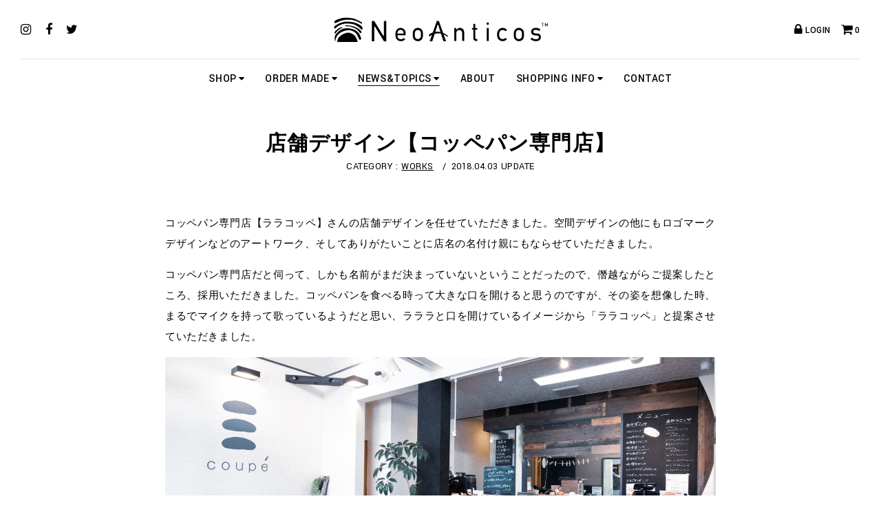

--- FILE ---
content_type: text/html; charset=UTF-8
request_url: https://neoanticos.com/news/7503/
body_size: 20106
content:
<!DOCTYPE html>
<html lang="ja">
<head>
<meta charset="utf-8">
<title>店舗デザイン【コッペパン専門店】｜News&amp;Topics｜NeoAnticos(ネオアンティコス)</title>
<meta name="description" content="ネオアンティコスは空間を創造するデザインブランドです。表札や看板、店舗デザインに至るまで、トータルでコーディネートしています。">
<meta name="author" content="NeoAnticos">
<meta name="copyright" content="&copy;2026 NeoAnticos All Rights Reserved.">
<meta name="viewport" content="width=device-width,initial-scale=1.0,user-scalable=no">
<meta property="og:title" content="店舗デザイン【コッペパン専門店】｜News&amp;Topics｜NeoAnticos(ネオアンティコス)">
<meta property="og:description" content="ネオアンティコスは空間を創造するデザインブランドです。表札や看板、店舗デザインに至るまで、トータルでコーディネートしています。">
<meta property="og:type" content="website">
<meta property="og:url" content="http://neoanticos.com/news/7503/">
<meta property="og:image" content="https://neoanticos.com/images/ogp.png">
<meta property="og:site_name" content="NeoAnticos(ネオアンティコス)">
<meta property="og:locale" content="ja_JP">
<meta name="format-detection" content="telephone=no">
<link rel="apple-touch-icon" sizes="180x180" href="/apple-touch-icon.png">
<link rel="icon" type="image/png" sizes="32x32" href="/favicon-32x32.png">
<link rel="icon" type="image/png" sizes="16x16" href="/favicon-16x16.png">
<link rel="manifest" href="/manifest.json">
<link rel="mask-icon" href="/safari-pinned-tab.svg" color="#000000">
<meta name="theme-color" content="#ffffff">
<link rel="shortcut icon" href="/favicon.ico">
<link rel="stylesheet" href="/css/common.css" type="text/css" media="all">
<link rel="stylesheet" href="/css/page.css?20260110211513" type="text/css" media="all">
<link rel='dns-prefetch' href='//s.w.org' />
		<script type="text/javascript">
			window._wpemojiSettings = {"baseUrl":"https:\/\/s.w.org\/images\/core\/emoji\/11\/72x72\/","ext":".png","svgUrl":"https:\/\/s.w.org\/images\/core\/emoji\/11\/svg\/","svgExt":".svg","source":{"concatemoji":"https:\/\/neoanticos.com\/wordpress\/wp-includes\/js\/wp-emoji-release.min.js?ver=4.9.16"}};
			!function(a,b,c){function d(a,b){var c=String.fromCharCode;l.clearRect(0,0,k.width,k.height),l.fillText(c.apply(this,a),0,0);var d=k.toDataURL();l.clearRect(0,0,k.width,k.height),l.fillText(c.apply(this,b),0,0);var e=k.toDataURL();return d===e}function e(a){var b;if(!l||!l.fillText)return!1;switch(l.textBaseline="top",l.font="600 32px Arial",a){case"flag":return!(b=d([55356,56826,55356,56819],[55356,56826,8203,55356,56819]))&&(b=d([55356,57332,56128,56423,56128,56418,56128,56421,56128,56430,56128,56423,56128,56447],[55356,57332,8203,56128,56423,8203,56128,56418,8203,56128,56421,8203,56128,56430,8203,56128,56423,8203,56128,56447]),!b);case"emoji":return b=d([55358,56760,9792,65039],[55358,56760,8203,9792,65039]),!b}return!1}function f(a){var c=b.createElement("script");c.src=a,c.defer=c.type="text/javascript",b.getElementsByTagName("head")[0].appendChild(c)}var g,h,i,j,k=b.createElement("canvas"),l=k.getContext&&k.getContext("2d");for(j=Array("flag","emoji"),c.supports={everything:!0,everythingExceptFlag:!0},i=0;i<j.length;i++)c.supports[j[i]]=e(j[i]),c.supports.everything=c.supports.everything&&c.supports[j[i]],"flag"!==j[i]&&(c.supports.everythingExceptFlag=c.supports.everythingExceptFlag&&c.supports[j[i]]);c.supports.everythingExceptFlag=c.supports.everythingExceptFlag&&!c.supports.flag,c.DOMReady=!1,c.readyCallback=function(){c.DOMReady=!0},c.supports.everything||(h=function(){c.readyCallback()},b.addEventListener?(b.addEventListener("DOMContentLoaded",h,!1),a.addEventListener("load",h,!1)):(a.attachEvent("onload",h),b.attachEvent("onreadystatechange",function(){"complete"===b.readyState&&c.readyCallback()})),g=c.source||{},g.concatemoji?f(g.concatemoji):g.wpemoji&&g.twemoji&&(f(g.twemoji),f(g.wpemoji)))}(window,document,window._wpemojiSettings);
		</script>
		<script type='text/javascript' src='https://neoanticos.com/wordpress/wp-includes/js/jquery/jquery.js?ver=1.12.4'></script>
<script type='text/javascript' src='https://neoanticos.com/wordpress/wp-includes/js/jquery/jquery-migrate.min.js?ver=1.4.1'></script>
<link rel='https://api.w.org/' href='https://neoanticos.com/wp-json/' />
<link rel='shortlink' href='https://neoanticos.com/?p=7503' />
<link rel="alternate" type="application/json+oembed" href="https://neoanticos.com/wp-json/oembed/1.0/embed?url=https%3A%2F%2Fneoanticos.com%2Fnews%2F7503%2F" />
<link rel="alternate" type="text/xml+oembed" href="https://neoanticos.com/wp-json/oembed/1.0/embed?url=https%3A%2F%2Fneoanticos.com%2Fnews%2F7503%2F&#038;format=xml" />
<script type="text/javascript">
  var _gaq = _gaq || [];
  _gaq.push(['_setAccount', 'UA-43073807-1']);
  _gaq.push(['_trackPageview']);

  (function() {
    var ga = document.createElement('script'); ga.type = 'text/javascript'; ga.async = true;
    ga.src = ('https:' == document.location.protocol ? 'https://ssl' : 'http://www') + '.google-analytics.com/ga.js';
    var s = document.getElementsByTagName('script')[0]; s.parentNode.insertBefore(ga, s);
  })();
</script>
</head>
<body id="top" class="page news newsSingle">
<div id="wrapper">
	<header>
    	<section id="headerSec1">
                        	<div id="siteID"><a href="/"><img src="/images/siteID_1.svg" alt="NeoAnticos"></a></div>
			            <ul class="socialNav">
                <li><a href="https://www.instagram.com/neoanticos/" class="fade50" target="_blank"><i class="fa fa-instagram"></i></a></li>
                <li><a href="https://www.facebook.com/neoanticos" class="fade50" target="_blank"><i class="fa fa-facebook"></i></a></li>
                <li><a href="https://twitter.com/NeoAnticos" class="fade50" target="_blank"><i class="fa fa-twitter"></i></a></li>
            </ul>
            <ul class="cartNav login">
            	                	<li><a href="/usces-member/" class="fade50"><i class="fa fa-lock"></i><span>LOGIN</span></a></li>
                                <li><a href="/usces-cart/" class="fade50"><i class="fa fa-shopping-cart"></i><span>0</span></a></li>
            </ul>
            <div id="spGNavBtn"><div class="ico"><span></span></div></div>
        </section>
        <section id="headerSec2">
        	<div id="siteID2"><a href="/"><img src="/images/siteID_3.svg" alt="NeoAnticos"></a></div>
            <nav id="gNav">
                <ul><!--
                    --><li class="hasChild">
                    	<a href="/shop/">SHOP<i class="fa fa-caret-down"></i></a>
                       <ul><!--
                        	--><li class="sp"><a href="/shop/">ALL</a></li><!--
							                        --></ul>
                       </li><!--
                    --><li class="hasChild">
                    	<a href="/ordermade/">ORDER MADE<i class="fa fa-caret-down"></i></a>
                        <ul><!--
                        	--><li class="sp"><a href="/ordermade/">ALL</a></li><!--
                            --><li><a href="https://neoanticos.com/ordermade/7653/">OTHER DESIGN</a></li><!----><li><a href="https://neoanticos.com/ordermade/7497/">WELCOME BOARD</a></li><!----><li><a href="https://neoanticos.com/ordermade/7426/">PERSONAL SIGN BOARD</a></li><!----><li><a href="https://neoanticos.com/ordermade/7382/">TOTAL COORDINATE</a></li><!----><li><a href="https://neoanticos.com/ordermade/7362/">WALL DESIGN</a></li><!----><li><a href="https://neoanticos.com/ordermade/7361/">IRON FRAME FURNITURE</a></li><!----><li><a href="https://neoanticos.com/ordermade/7360/">DESIGN DRAWING ON BOARD</a></li><!----><li><a href="https://neoanticos.com/ordermade/6973/">DESIGNED SIGN BOARD</a></li><!--                        --></ul>
                        </li><!--
                    --><li class="hasChild"><a href="/news/" class="active">NEWS&amp;TOPICS<i class="fa fa-caret-down"></i></a>
                    	 <ul><!--
                        	--><li class="sp"><a href="/news/">ALL</a></li><!--
                            --><li><a href="/news/category/works/">WORKS</a></li><!----><li><a href="/news/category/news/">NEWS</a></li><!--                        --></ul>
                    </li><!--
                    --><li><a href="/about/">ABOUT</a></li><!--
                    --><li class="hasChild"><a href="/store_policy/">SHOPPING INFO<i class="fa fa-caret-down"></i></a>
                    	<ul><!--
                        	--><li><a href="/store_policy/">STORE POLICY</a><!--
                            --><li><a href="/privacy_policy/">PRIVACY POLICY</a></li><!--
                        --></ul>
                    </li><!--
                    --><li><a href="/contact/">CONTACT</a></li><!--
                --></ul>
            </nav>
    	</section>
    </header>
       	<main class="clearfix">
    			    	<article>
        	<header id="title">
        		<h1>店舗デザイン【コッペパン専門店】</h1>
                <p><span>CATEGORY : 
				<a href="/news/category/works/">WORKS</a>                </span>&nbsp;&nbsp;/&nbsp;&nbsp;<time>2018.04.03 UPDATE</time></p>
        	</header>
            <div id="wpContents">
            	<p>コッペパン専門店【ララコッペ】さんの店舗デザインを任せていただきました。空間デザインの他にもロゴマークデザインなどのアートワーク、そしてありがたいことに店名の名付け親にもならせていただきました。</p>
<p>コッペパン専門店だと伺って、しかも名前がまだ決まっていないということだったので、僭越ながらご提案したところ、採用いただきました。コッペパンを食べる時って大きな口を開けると思うのですが、その姿を想像した時、まるでマイクを持って歌っているようだと思い、ラララと口を開けているイメージから「ララコッペ」と提案させていただきました。</p>
<p><img src="https://neoanticos.com/wordpress/wp-content/uploads/b3ef7bf616f03510f837fc29f09a2f78-1600x811.jpg" alt="" width="1600" height="811" /></p>
<p>外観は白をベースにして、所々にグリーンとビンテージ感のあるアイテムを配置しました。手前にあるのは古い脚立と箱を改造したメールボックス。ユーカリの木はサビサビのオイル缶。格子はビンテージ塗装をしてみました。</p>
<p><img src="https://neoanticos.com/wordpress/wp-content/uploads/BC8C97C6-6434-49DF-9042-C0756B39F4EA-1600x1067.jpeg" alt="" width="1600" height="1067" /></p>
<p>&nbsp;</p>
<p>古民家の床をメイン材料に、カウンターを作りました。これは制作途中の画像で、少し寂しげな感じもしますが完成後にはカバンを置く台や関連商品を並べる棚も取り付け、オープンした現在はとても賑やかで温かみのあるカウンターになっています。ブリキの缶に植えた植物などの装飾もトータルでコーディネートさせてもらいました。</p>
<p><img src="https://neoanticos.com/wordpress/wp-content/uploads/37F25885-91A4-4E6B-A7CC-F8CC9E6C6A4E-1600x1067.jpeg" alt="" width="1600" height="1067" /></p>
<p>&nbsp;</p>
<p>コッペパンが積まれたようなデザインを壁に付けて、現状の照明の下に配置。店先にあった枕木のベンチを店内に運び込んで注文をしたお客さん用の待合スペースに。フェイクグリーンでアクセントを加えました。ここをバックにラララーと歌うように食べてもらい、写真などを撮ってもらえたら嬉しいなと思いながら一面をデザインしました。</p>
<p><img src="https://neoanticos.com/wordpress/wp-content/uploads/52343903-34B3-4F74-92CE-A3B78167FF9D-1600x1067.jpeg" alt="" width="1600" height="1067" /></p>
<p>&nbsp;</p>
<p>窓辺には古材の長テーブルと古材を使ったスツール。足場板とダクタイルキャスターを使った鉢カバーを。</p>
<p>床も改装前の汚れや傷を残したビンテージ感のある色使いにしました。周りの什器たちとの調和も取れたかなと思います。</p>
<p><img src="https://neoanticos.com/wordpress/wp-content/uploads/56C72787-68AB-44B4-8B24-253D5BBBEDC1-1600x1067.jpeg" alt="" width="1600" height="1067" /></p>
<p>&nbsp;</p>
<p>テーブルとセットのスツールの天板は古民家の床。かなり良い木で、座るとしっとりと歴史を感じられる。。はずです（笑）昔の学校にあったやつみたいなイメージで作りました。</p>
<p><img src="https://neoanticos.com/wordpress/wp-content/uploads/788E78A1-0608-4072-8658-A1D22EAEB631-1600x1067.jpeg" alt="" width="1600" height="1067" /></p>
<p>&nbsp;</p>
<p>アイアンのパン陳列棚が壁を飾っています。画像右上の火打（横向きの木材）にもビンテージ塗装をしました。普通の木肌だったのですが、脱色をしてから何度かステインをまばらに塗り、削って傷を付けたりしながら古めかしさを出してみました。</p>
<p><img src="https://neoanticos.com/wordpress/wp-content/uploads/MAY_8585-1600x1066.jpg" alt="" width="1600" height="1066" /></p>
<p>&nbsp;</p>
<p>中に敷き詰めた板は一枚ずつ塗り方を分けて、縦張りのコントラストを際立たせるような作りにしました。オープン前の画像なので寂しげですが、パンが並ぶととってもいい感じでした。パンが乗るということで、きれい目な木材を使って清潔感を出しました。</p>
<p><img src="https://neoanticos.com/wordpress/wp-content/uploads/D17370AC-7646-4974-8AE5-B8A3C192B49A-1600x1067.jpeg" alt="" width="1600" height="1067" /></p>
<p>&nbsp;</p>
<p>壁の角を利用してイートインスペースへの案内表示を付けました。どこから見ても見えることと、ちょっとした遊び心で矢印をポキっと折っています。</p>
<p><img src="https://neoanticos.com/wordpress/wp-content/uploads/2432660B-4F12-4B4E-8880-C79684A65613-1600x1067.jpeg" alt="" width="1600" height="1067" /></p>
<p>&nbsp;</p>
<p>&nbsp;</p>
<p>トイレへの案内もポキっと折れて、さり気なく曲がってくださいアピールを。</p>
<p><img src="https://neoanticos.com/wordpress/wp-content/uploads/18C63A8B-80DD-4ECA-B5DF-7E29A67C47B3-1600x1067.jpeg" alt="" width="1600" height="1067" /><img src="https://neoanticos.com/wordpress/wp-content/uploads/MAY_8428_1-1066x1600.jpg" alt="" width="1066" height="1600" /> <img src="https://neoanticos.com/wordpress/wp-content/uploads/MAY_8525-1600x1066.jpg" alt="" width="1600" height="1066" /></p>
<p>&nbsp;</p>
<p>つたないパースですが、着工前に完成予想イメージも作ります。下手くそで恥ずかしいけど一応記念にアップを。。。</p>
<p><img src="https://neoanticos.com/wordpress/wp-content/uploads/C58D5233-C39A-42F9-B73F-4F8CB45AEFEF-1600x1141.jpeg" alt="" width="1600" height="1141" /></p>
            </div>
        </article>
        			<ul class="social clearfix"><!--
            --><li><div class="fb-like" data-href="https://neoanticos.com/news/7503/" data-layout="button" data-action="like" data-size="small" data-show-faces="false" data-share="false"></div></li><!--
            --><li><a href="https://twitter.com/share" class="twitter-share-button" data-via="NeoAnticos" data-related="NeoAnticos">Tweet</a> <script>!function(d,s,id){var js,fjs=d.getElementsByTagName(s)[0],p=/^http:/.test(d.location)?'http':'https';if(!d.getElementById(id)){js=d.createElement(s);js.id=id;js.src=p+'://platform.twitter.com/widgets.js';fjs.parentNode.insertBefore(js,fjs);}}(document, 'script', 'twitter-wjs');</script></li><!--
            --><li><div class="line-it-button" style="display: none;" data-lang="ja" data-type="share-a" data-url="https://neoanticos.com/news/7503/"></div>
 <script src="https://d.line-scdn.net/r/web/social-plugin/js/thirdparty/loader.min.js" async="async" defer="defer"></script></li><!--
        --></ul>		                    <div class="btnStyle1 center back"><a href="/news/"><div>BACK</div></a></div>
            			
		</main>
    <footer>
    	<div id="footerInner">
        	<div id="footerCredit">
            	<ul><!--
                	--><li><img src="/images/credit_logo1.png" alt=""></li><!--
                    --><li><img src="/images/credit_logo2.png" alt=""></li><!--
                    --><li><img src="/images/credit_logo3.png" alt=""></li><!--
                    --><li><img src="/images/credit_logo4.png" alt=""></li><!--
                --></ul>
            </div>
        	<div id="footerLeft">
            	<div class="inner">
                    <h2><a href="/"><img src="/images/siteID_2.svg" alt="NeoAnticos"></a></h2>
                    <div class="textArea">
                        <ul class="socialNav"><!--
                            --><li><a href="https://www.instagram.com/neoanticos/" class="fade50" target="_blank"><i class="fa fa-instagram"></i></a></li><!--
                            --><li><a href="https://www.facebook.com/neoanticos" class="fade50" target="_blank"><i class="fa fa-facebook"></i></a></li><!--
                            --><li><a href="https://twitter.com/NeoAnticos" class="fade50" target="_blank"><i class="fa fa-twitter"></i></a></li><!--
                        --></ul>
                        <ul class="guidelNav"><!--
                            --><li><a href="/store_policy/" class="fade50"><i class="fa fa-caret-right"></i>STORE POLICY</a></li><!--
                            --><li><a href="/privacy_policy/" class="fade50"><i class="fa fa-caret-right"></i>PRIVACY POLICY</a></li><!--
                        --></ul>
                        <small>&copy;2026 NeoAnticos All Rights Reserved.</small>
                    </div>
                </div>
            </div>
            <div id="pageTop"><a href="#top" class="fade50 scroll"><i class="fa fa-angle-up"></i>PAGE TOP</a></div>
            <small class="sp">&copy;2026 NeoAnticos All Rights Reserved.</small>
        </div>
    </footer>
</div>
<!--/#wrapper-->
<script type="text/javascript" src="https://code.jquery.com/jquery-1.12.3.min.js"></script>
<script type="text/javascript" src="https://code.jquery.com/ui/1.12.1/jquery-ui.min.js"></script>
<script type="text/javascript" src="/js/lib.js"></script>
<script type="text/javascript" src="/js/script.min.js"></script>
	<script type='text/javascript'>
		uscesL10n = {
						
			'ajaxurl': "https://neoanticos.com/wordpress/wp-admin/admin-ajax.php",
			'loaderurl': "https://neoanticos.com/wordpress/wp-content/plugins/usc-e-shop/images/loading.gif",
			'post_id': "7503",
			'cart_number': "4",
			'is_cart_row': false,
			'opt_esse': new Array(  ),
			'opt_means': new Array(  ),
			'mes_opts': new Array(  ),
			'key_opts': new Array(  ), 
			'previous_url': "https://neoanticos.com", 
			'itemRestriction': "",
			'uscespage': "",
			'uscesid': "MHZjM29xNnJlOWxvMnVkNWJiOG1wMWY0NDYxNzRmMHMzM2lhNnE1X2FjdGluZ18wX0E%3D",
			'wc_nonce': "cd5c9439f0"
		}
	</script>
	<script type='text/javascript' src='https://neoanticos.com/wordpress/wp-content/plugins/usc-e-shop/js/usces_cart.js'></script>
<!-- Welcart version : v1.9.8.1801222 -->
<link rel='stylesheet' id='usces_default_css-css'  href='https://neoanticos.com/wordpress/wp-content/plugins/usc-e-shop/css/usces_default.css?ver=1.9.8.1801222' type='text/css' media='all' />
<script type='text/javascript' src='https://neoanticos.com/wordpress/wp-includes/js/wp-embed.min.js?ver=4.9.16'></script>
<div id="fb-root"></div>
<script>(function(d, s, id) {
var js, fjs = d.getElementsByTagName(s)[0];
if (d.getElementById(id)) return;
js = d.createElement(s); js.id = id;
js.src = "//connect.facebook.net/ja_JP/sdk.js#xfbml=1&version=v2.10";
fjs.parentNode.insertBefore(js, fjs);
}(document, 'script', 'facebook-jssdk'));</script>
</body>
</html>


--- FILE ---
content_type: text/css
request_url: https://neoanticos.com/css/common.css
body_size: 21886
content:
@charset "utf-8";

@import "font-awesome.css";
@import url(https://fonts.googleapis.com/css?family=Yantramanav:400,500,700);

/* ----------------------------------------

- RESET BROWSER EFFECT

---------------------------------------- */

abbr,address,article,aside,audio,b,blockquote,body,canvas,caption,cite,code,dd,del,details,dfn,div,dl,dt,em,fieldset,figcaption,figure,footer,form,h1,h2,h3,h4,h5,h6,header,hgroup,html,i,iframe,img,ins,kbd,label,legend,li,mark,menu,nav,object,ol,p,pre,q,samp,section,small,span,strong,sub,summary,sup,table,tbody,td,tfoot,th,thead,time,tr,ul,var,video{margin:0;padding:0;line-height:1}article,main,aside,details,figcaption,figure,footer,header,hgroup,menu,nav,section{display:block}table{border-collapse:collapse;border-spacing:0}fieldset,img{border:0}address,caption,cite,code,dfn,em,th,var{font-style:normal;}ol,ul{list-style:none}caption,th{text-align:left}h1,h2,h3,h4,h5,h6{font-size:100%; font-weight:normal;}q:after,q:before{content:''}abbr,acronym{border:0}img{vertical-align:top}

/* ----------------------------------------

- MODULE

---------------------------------------- */

/* CLEAR FIX
----------------------------------------------------- */
*:first-child+html .clearfix{display:inline-block;} /* for IE7 */
.clearfix:after {content:" ";
    display:block;
    visibility:hidden;
    clear:both;
    height:0.1px;
    font-size:0.1em;
    line-height:0;}
* html .clearfix {display:inline-block;}
/* no ie mac \*/
* html .clearfix {height:1%;}
.clearfix {display:block; clear:both;}
/* */

/* tel
----------------------------------------------------- */
a.tel,
.pc a.tel{text-decoration:none!important;}
.sd a.tel{text-decoration:underline!important;}

/* btnStyle1
----------------------------------------------------- */
.btnStyle1 a{font-family:'Yantramanav', sans-serif; display:block; width:190px; height:42px; /*box-sizing:border-box; border:1px solid #000;*/ font-size:14px; font-size:1.4rem; line-height:42px; text-align:center; letter-spacing:0.02em; font-weight:500; position:relative;}
.btnStyle1 a span{display:block; position:absolute; background-color:#000;}
.btnStyle1 a span.t{width:100%; height:1px; left:0; top:0;}
.btnStyle1 a span.r{width:1px; height:100%; right:0; top:0;}
.btnStyle1 a span.b{width:100%; height:1px; right:0; bottom:0;}
.btnStyle1 a span.l{width:1px; height:100%; left:0; bottom:0;}
.btnStyle1 a div{display:inline-block; position:relative; margin-left:-5px;}
.btnStyle1 a div:after{content:"\f105"; font-family: FontAwesome; position:absolute; display:block; top:-1px; right:-20px;}

.btnStyle1.back a div{margin-right:-5px; margin-left:0;}
.btnStyle1.back a div:after{content:"\f104"; left:-20px; right:auto;}

.btnStyle1.arrowNone a div{margin-left:0;}
.btnStyle1.arrowNone a div:after{display:none;}
.btnStyle1.center a{margin-right:auto; margin-left:auto;}
.btnStyle1 a div i{margin-right:5px;}


#storeLists{margin:0 -1.183431952% 20px;}
#storeLists article{display:inline-block; width:20%; padding:0 1.183431952%; box-sizing:border-box; text-align:center; font-family:'Yantramanav', sans-serif; vertical-align:top; margin-bottom:40px;}
#storeLists article a{display:block;}
#storeLists article a figure{margin-bottom:13px;}
#storeLists article a figure img{width:100%; height:auto;}
#storeLists article a div.textArea{padding:0 20px;}
#storeLists article a div.textArea span.tag{width:83px; height:23px; line-height:23px; display:inline-block; color:#fff; font-size:13px; font-size:1.3rem; letter-spacing:0.1em; margin-bottom:11px;}
#storeLists article a div.textArea span.tag.sale{background-color:#780606;}
#storeLists article a div.textArea span.tag.new{background-color:#1b5615;}
#storeLists article a div.textArea span.tag.soldout{background-color:#616161; letter-spacing:0.05em;}
#storeLists article a div.textArea span.tag.buyer{background-color:#bb7005; letter-spacing:0.05em;}
#storeLists article a div.textArea div.title{font-size:17px; font-size:1.7rem; line-height:1.2; margin-bottom:7px;}
#storeLists article a div.textArea div.price{font-size:14px; font-size:1.4rem;}
#storeLists article a div.textArea div.price strike{color:#999;}
#storeLists article a div.textArea div.price span{color:#ce0909;}
@media only screen and (max-width:1200px) {
	#storeLists article{width:25%; margin-bottom:25px;}
	#storeLists article:nth-of-type(9),
	#storeLists article:nth-of-type(10){display:none;}
}
@media only screen and (max-width:783px) {
	#storeLists{margin-bottom:15px;}
	#storeLists article{width:33.333333%;}
	#storeLists article:nth-of-type(9){display:inline-block;}
	#storeLists article a figure{margin-bottom:8px;}
	#storeLists article a div.textArea span.tag{width:70px; height:19px; line-height:19px; font-size:11px; font-size:1.1rem; margin-bottom:8px;}
	#storeLists article a div.textArea div.title{font-size:15px; font-size:1.5rem; margin-bottom:5px;}
	#storeLists article a div.textArea div.price{font-size:13px; font-size:1.3rem;}
}
@media only screen and (max-width:568px) {
	#storeLists article{width:50%; margin-bottom:20px;}
	#storeLists article:nth-of-type(10){display:inline-block;}
}


#newsLists article{display:inline-block; width:25%; padding:0 1.47928994%; box-sizing:border-box; text-align:center; vertical-align:top;}
#newsLists article a{display:block; position:relative;}
#newsLists article a figure{width:46%;}
#newsLists article a figure img{width:100%; height:auto;}
#newsLists article a .textArea{width:49%; text-align:left; position:absolute; right:0; top:0; top:50%; webkit-transform:translate(0%, -50%); transform:translate(0%, -50%);}
#newsLists article a .textArea .tag{font-family:'Yantramanav', sans-serif; width:83px; height:23px; line-height:23px; display:inline-block; color:#fff; font-size:13px; font-size:1.3rem; letter-spacing:0.1em; margin-bottom:11px; background-color:#1b5615; text-align:center;}
#newsLists article a .textArea .title{font-size:14px; font-size:1.4rem; line-height:1.5; margin-bottom:10px;}
#newsLists article a .textArea .info{font-size:13px; font-size:1.3rem; font-family:'Yantramanav', sans-serif; color:#999;}
@media only screen and (max-width:1300px) {
	#newsLists article{padding:0 1%;}
	#newsLists article a figure{float:left;}
	#newsLists article a .textArea{top:0; webkit-transform:translate(0%, 0%); transform:translate(0%, 0%); float:right; position:relative;}
	#newsLists article a .textArea .title{margin-top:-4px; margin-bottom:5px;}
}
@media only screen and (max-width:1200px) {
	#newsLists article{width:50%;}
	#newsLists article a figure{width:30%;}
	#newsLists article a .textArea{width:66%;}
}
@media only screen and (max-width:768px) {
	#newsLists article a .textArea .tag{width:70px; height:19px; line-height:19px; font-size:11px; font-size:1.1rem; margin-bottom:9px;}
	#newsLists article a .textArea .title{font-size:13px; font-size:1.3rem; margin-bottom:5px;}
	#newsLists article a .textArea .info{font-size:11px; font-size:1.1rem;}
}
@media only screen and (max-width:640px) {
	#newsLists article{width:100%; padding-left:0; padding-right:0;}
	#newsLists article a figure{width:25%;}
	#newsLists article a .textArea{width:70%;}
}


/* ----------------------------------------

- FORMAT

---------------------------------------- */

html{font-size:62.5%; height:100%; background-color:#fff;}
body{color:#000; font-family:"游ゴシック体", "Yu Gothic", YuGothic, "ヒラギノ角ゴ Pro", "Hiragino Kaku Gothic Pro", "メイリオ", "Meiryo", sans-serif; position:relative; width:100%;}
*{letter-spacing:0.04em;}

a{text-decoration:none; outline:none; color:#000;}
a img{box-shadow:#000 0 0 0;}

.spNone{display:block!important;}
.pcNone{display:none!important;}
@media only screen and (max-width:783px) {
	.spNone{display:none!important;}
	.pcNone{display:block!important;}
}

div#wrapper{background-color:#fff; overflow-x:hidden;}

/* header
----------------------------------------------------- */
#wrapper > header{font-family:'Yantramanav', sans-serif; text-align:center; padding:0 30px; width:100%; box-sizing:border-box; z-index:10; position:relative; background-color:#fff;}
#wrapper > header #headerSec1{font-size:13.5px; font-size:1.35rem; position:relative; height:86px; border-bottom:1px solid #e7e7e7; box-sizing:border-box; background-color:#fff; position:relative; z-index:2;}
#wrapper > header #headerSec1 #siteID{padding-top:25px;}
#wrapper > header #headerSec1 i{font-size:18px; font-size:1.8rem;}
#wrapper > header #headerSec1 ul li{float:left;}
#wrapper > header #headerSec1 ul li a{letter-spacing:0.02em;}
#wrapper > header #headerSec1 ul.socialNav{position:absolute; left:0; top:34px;}
#wrapper > header #headerSec1 ul.socialNav li{float:left; margin-right:20px;}
#wrapper > header #headerSec1 ul.cartNav{position:absolute; right:0; top:34px;}
#wrapper > header #headerSec1 ul.cartNav li{float:left; margin-left:15px;  font-weight:500;}
#wrapper > header #headerSec1 ul.cartNav li i{vertical-align:-1px; margin-right:3px;}
#wrapper > header #headerSec1 #spGNavBtn{display:none;}
#wrapper > header #headerSec2{box-sizing:border-box; width:100%; height:60px; position:relative; z-index:1;}
.mt783 #wrapper > header #headerSec2{display:block!important;}
#wrapper > header #headerSec2 #siteID2{position:absolute; left:0; top:14px; width:36px; display:none;}
#wrapper > header #headerSec2 #siteID2 img{width:100%; height:auto;}
#wrapper > header #headerSec2 #gNav ul{font-size:15.5px; font-size:1.55rem; font-weight:500;}
#wrapper > header #headerSec2 #gNav ul li{display:inline-block; margin:0 15px; vertical-align:top;}




#wrapper > header #headerSec2 #gNav ul li.sp{display:none;}
#wrapper > header #headerSec2 #gNav > ul{padding:21px 0 0;}
#wrapper > header #headerSec2 #gNav > ul > li:nth-of-type(4),
#wrapper > header #headerSec2 #gNav > ul > li:nth-of-type(6){line-height:16px;}
#wrapper > header #headerSec2 #gNav > ul > li > a{position:relative;}
#wrapper > header #headerSec2 #gNav > ul > li > a > span{width:0; height:1px; background-color:#000; display:block; position:absolute; left:50%; bottom:0; webkit-transform:translate(-50%, 0%); transform:translate(-50%, 0%);}
#wrapper > header #headerSec2 #gNav > ul > li > a.active > span{width:100%!important;}
#wrapper > header #headerSec2 #gNav > ul > li > a.active > span.off{width:0!important;}
#wrapper > header #headerSec2 #gNav > ul > li > a > span.on{width:100%!important;}

#wrapper > header #headerSec2 #gNav > ul > li > a i{margin-left:3px; font-size:14px; font-size:1.4rem;}
#wrapper > header #headerSec2 #gNav > ul > li > ul{background-color:#f9f9f9; width:100%; position:absolute; left:0; top:60px; padding:22px 20px 7px; box-sizing:border-box; display:none;}
#wrapper > header #headerSec2 #gNav > ul > li > ul > li{margin-bottom:15px;}
#wrapper > header #headerSec2 #gNav > ul > li > ul > li > ul{vertical-align:top; margin:0 0 0 4px;}
.mt783 #wrapper > header #headerSec2 #gNav > ul > li > ul > li > ul{display:inline-block!important;}

#wrapper > header #headerSec2 #gNav > ul > li > ul > li > ul:before{content:"["; font-weight:400; color:#999;}
#wrapper > header #headerSec2 #gNav > ul > li > ul > li > ul:after{content:"]"; font-weight:400; color:#999;}
#wrapper > header #headerSec2 #gNav > ul > li > ul > li > ul > li{margin:0 0; font-size:13.5px; font-size:1.35rem; font-weight:400;}
#wrapper > header #headerSec2 #gNav > ul > li > ul > li > ul > li span{color:#999; margin:0 5px;}
#wrapper > header #headerSec2 #gNav > ul > li > ul > li > ul > li:last-of-type span{display:none!important;}
#wrapper > header #headerSec2 #gNav > ul > li > ul > li > ul > li a{color:#999;}
.pc #wrapper > header #headerSec2 #gNav > ul > li > ul a:hover{opacity:0.4;}
#wrapper > header.fixed{position:fixed; top:-86px;}
#wrapper > header.fixed #headerSec1 ul.cartNav{/*top:104px;*/}
#wrapper > header #headerSec2 #gNav ul.none{display:none;}

@media only screen and (max-width:1200px) {
	#wrapper > header #headerSec1 ul.socialNav li{margin-right:13px;}
	#wrapper > header #headerSec1 ul.cartNav li{margin-left:13px;}
	#wrapper > header #headerSec1 ul.cartNav li i{margin-right:0;}
	#wrapper > header #headerSec1 ul.cartNav li span{display:none;}
	#wrapper > header #headerSec2 #gNav ul{font-size:14.5px; font-size:1.45rem;}
	#wrapper > header #headerSec2 #gNav ul li{margin:0 6px;}
	#wrapper > header #headerSec2 #gNav > ul > li > a i{font-size:13px; font-size:1.3rem;}
	#wrapper > header #headerSec2 #gNav > ul > li > ul > li > ul > li{font-size:12.5px; font-size:1.25rem;}	
}
@media only screen and (max-width:783px) {
	#wrapper > header{height:54px; padding:0; position:absolute!important; border-bottom:1px solid #e7e7e7; box-sizing:border-box;}
	#wrapper > header #headerSec1{height:100%; border-bottom:none;}
	#wrapper > header #headerSec1 #siteID{padding-top:0; position:absolute; left:15px; top:50%; webkit-transform:translate(0%, -50%); transform:translate(0%, -50%);}
	#wrapper > header #headerSec1 #siteID img{width:220px; height:auto;}
	#wrapper > header #headerSec1 ul.socialNav{display:none;}
	#wrapper > header #headerSec1 ul.cartNav{top:50%!important; webkit-transform:translate(0%, -50%); transform:translate(0%, -50%); right:77px;}
	#wrapper > header #headerSec1 ul.cartNav li{margin-left:16px;}
	#wrapper > header #headerSec2{background-color:#f9f9f9; height:auto; display:none;}
	#wrapper > header #headerSec2 #gNav ul li{display:block; vertical-align:middle; border-bottom:1px solid #e7e7e7; margin:0; font-weight:400;}
	#wrapper > header #headerSec2 #gNav ul li.sp{display:block;}
	#wrapper > header #headerSec2 #gNav > ul{padding:0; border-top:1px solid #e7e7e7;}
	/*
#wrapper > header #headerSec2 #gNav > ul > li:nth-of-type(4),
#wrapper > header #headerSec2 #gNav > ul > li:nth-of-type(6){line-height:16px;}
*/	#wrapper > header #headerSec2 #gNav > ul > li{padding:0 15px;}
	#wrapper > header #headerSec2 #gNav > ul > li a{position:relative; height:46px; line-height:46px; display:block; text-align:left; padding:0 2px;}
	#wrapper > header #headerSec2 #gNav > ul > li > a > span{display:none!important;}
	#wrapper > header #headerSec2 #gNav > ul > li > a > i{display:none!important;}
	
	
	#wrapper > header #headerSec2 #gNav > ul > li > ul{position:static; padding:0; display:block; border-top:1px solid #e7e7e7; display:none;}
	#wrapper > header #headerSec2 #gNav > ul > li > ul > li{margin-bottom:0;}
	#wrapper > header #headerSec2 #gNav > ul > li > ul > li:last-of-type{border:none;}
	#wrapper > header #headerSec2 #gNav > ul > li > ul > li > ul{display:block; vertical-align:middle; margin:0; border-top:1px solid #e7e7e7; width:100%;}
	#wrapper > header #headerSec2 #gNav > ul > li > ul > li > ul:before{display:none!important;}
	#wrapper > header #headerSec2 #gNav > ul > li > ul > li > ul:after{display:none!important;}
	#wrapper > header #headerSec2 #gNav > ul > li > ul > li > ul > li{margin:0; font-size:14.5px; font-size:1.45rem; }
	#wrapper > header #headerSec2 #gNav > ul > li > ul > li > ul > li:last-of-type{border:none;}
	#wrapper > header #headerSec2 #gNav > ul > li > ul > li > ul > li span{display:none;}
	#wrapper > header #headerSec2 #gNav > ul > li > ul > li > ul > li a{color:#000;}
	
	#wrapper > header #headerSec2 #gNav li.hasChild > a:after{content:"\f107"; font-size:17px; font-family:FontAwesome; position:absolute; display:block; top:50%; webkit-transform:translate(0%, -50%); transform:translate(0%, -50%); right:2px;}
	#wrapper > header #headerSec2 #gNav li.hasChild.active > a:after{content:"\f106";}
	#wrapper > header #headerSec2 #gNav li.hasChild > ul{display:none;}
	#wrapper > header #headerSec2 #siteID2{display:none!important;}
	#wrapper > header #headerSec1 #spGNavBtn{display:block; width:54px; height:54px; position:absolute; right:0; top:0; background-color:#000;}
	#wrapper > header #headerSec1 #spGNavBtn div.ico {width: 20px; margin: 0 auto; position: relative; top: 25px;}
	#wrapper > header #headerSec1 #spGNavBtn div.ico span,
	#wrapper > header #headerSec1 #spGNavBtn div.ico span:before,
	#wrapper > header #headerSec1 #spGNavBtn div.ico span:after{width:100%; height:1px; position:absolute; background:#fff; display:block; transition:all 0.4s cubic-bezier(0.19, 1, 0.22, 1) 0s;}
	#wrapper > header #headerSec1 #spGNavBtn div.ico span:before,
	#wrapper > header #headerSec1 #spGNavBtn div.ico span:after{content:""; left:0; top:-7px;}
	#wrapper > header #headerSec1 #spGNavBtn div.ico span:after{top:7px; width:75%;}
	#wrapper > header #headerSec1 #spGNavBtn.active div.ico span{background:rgba(0, 0, 0, 0) none repeat scroll 0 center;}
	#wrapper > header #headerSec1 #spGNavBtn.active div.ico span::before{top:0; height:2px; transform:rotate(45deg); -webkit-transform:rotate(45deg);}
	#wrapper > header #headerSec1 #spGNavBtn.active div.ico span::after{top:0; height:2px; transform:rotate(-45deg); -webkit-transform:rotate(-45deg); width:100%;}
}
@media only screen and (max-width:440px) {
	#wrapper > header #headerSec1 #siteID{left:5px;}
	#wrapper > header #headerSec1 #siteID img{width:180px;}
	#wrapper > header #headerSec1 ul.cartNav{right:70px;}
	#wrapper > header #headerSec1 ul.cartNav li{margin-left:10px;}
	#wrapper > header #headerSec1 ul.cartNav.login li:last-of-type{margin-left:7px;}
}

/* main
----------------------------------------------------- */
main{margin-left:30px; margin-right:30px; position:relative; z-index:1;}
@media only screen and (max-width:783px) {
	main{margin-left:15px; margin-right:15px;}
}

/* footer
----------------------------------------------------- */
footer{margin-top:100px; padding:0 30px; font-family:'Yantramanav', sans-serif; position:relative; z-index:1;}
footer #footerInner{border-top:1px solid #e7e7e7; height:140px; padding-top:52px; box-sizing:border-box; position:relative;}
footer #footerInner #footerCredit ul{text-align:center;}
footer #footerInner #footerCredit ul li{display:inline-block; margin:0 15px;}
footer #footerInner #footerCredit ul li img{height:33px; width:auto;}
footer #footerInner #footerLeft{position:absolute; left:0; top:30px;}
footer #footerInner #footerLeft .inner{position:relative; white-space:nowrap;}
footer #footerInner #footerLeft .inner h2{width:81px;}
footer #footerInner #footerLeft .inner h2 img{width:100%; height:auto;}
footer #footerInner #footerLeft .inner .textArea{position:absolute; left:105px; bottom:0;}
footer #footerInner #footerLeft .inner .textArea .socialNav{margin-bottom:8px;}
footer #footerInner #footerLeft .inner .textArea .socialNav li{display:inline-block; margin-right:25px;}
footer #footerInner #footerLeft .inner .textArea .socialNav li a i{font-size:18px;}
footer #footerInner #footerLeft .inner .textArea .guidelNav{margin-bottom:12px;}
footer #footerInner #footerLeft .inner .textArea .guidelNav li{margin-right:20px; display:inline-block;}
footer #footerInner #footerLeft .inner .textArea .guidelNav li a{font-size:14px; font-size:1.4rem;}
footer #footerInner #footerLeft .inner .textArea .guidelNav li a i{margin-right:2px;}
footer #footerInner #footerLeft .inner .textArea small{white-space:nowrap; font-size:11px; font-size:1.1rem; color:#999;}
footer #footerInner #pageTop{position:absolute; right:0; top:37px;}
footer #footerInner #pageTop a{display:block; text-align:center; font-size:12px;}
footer #footerInner #pageTop a i{display:block; font-size:40px;}
footer #footerInner small.sp{display:none;}
@media only screen and (max-width:1100px) {
	footer #footerInner{height:126px; padding-top:48px;}
	footer #footerInner #footerCredit ul{margin-left:40px;}
	footer #footerInner #footerCredit ul li{margin:0 5px;}
	footer #footerInner #footerCredit ul li img{height:27px;}
	footer #footerInner #footerLeft .inner h2{width:70px;}
	footer #footerInner #footerLeft .inner .textArea{left:76px;}
	footer #footerInner #footerLeft .inner .textArea .socialNav li{margin-right:12px;}
	footer #footerInner #footerLeft .inner .textArea .guidelNav li{margin-right:10px;}
	footer #footerInner #footerLeft .inner .textArea .guidelNav li a{font-size:12px; font-size:1.2rem;}
	footer #footerInner #footerLeft .inner .textArea small{font-size:10px; font-size:1.0rem;}
	footer #footerInner #pageTop{top:30px;}
}

@media only screen and (max-width:783px) {
	footer{margin-top:70px; padding:0;}
	footer #footerInner #footerCredit ul{text-align:right; margin-left:0; margin-right:10px;}
	footer #footerInner #footerLeft{left:15px;}	
	footer #footerInner #pageTop{display:none;}
}
@media only screen and (max-width:520px) {
	footer #footerInner{height:auto; padding:25px 15px 30px;}
	footer #footerInner #footerCredit{margin-bottom:15px;}
	footer #footerInner #footerCredit ul{margin:0; text-align:center;}
	footer #footerInner #footerLeft{position:static; text-align:center;}
	footer #footerInner #footerLeft .inner{margin-bottom:20px;}
	footer #footerInner #footerLeft .inner h2{width:83px; display:inline-block;vertical-align:bottom; margin-right:17px;}
	footer #footerInner #footerLeft .inner .textArea{position:static; display:inline-block; vertical-align:bottom;}
	footer #footerInner #footerLeft .inner .textArea .socialNav{text-align:left; margin-bottom:13px;}
	footer #footerInner #footerLeft .inner .textArea .socialNav li{margin-right:15px;}
	footer #footerInner #footerLeft .inner .textArea .socialNav li a i{font-size:20px;}
	footer #footerInner #footerLeft .inner .textArea small{display:none;}
	footer #footerInner #footerLeft .inner .textArea .guidelNav{margin-bottom:0; text-align:left;}
	footer #footerInner #footerLeft .inner .textArea .guidelNav li{margin-right:0; display:block;}
	footer #footerInner #footerLeft .inner .textArea .guidelNav li:first-child{margin-bottom:7px;}
	/*
	footer #footerInner #pageTop{position:static; margin:0 -15px 20px;}
	footer #footerInner #pageTop a{font-size:10px; background-color:#000; padding:0 0 10px; color:#fff;}
	footer #footerInner #pageTop a i{display:block; font-size:36px; margin:0 0 -5px;}
	*/
	footer #footerInner small.sp{display:block; white-space:nowrap; font-size:11px; font-size:1.1rem; color:#999; text-align:center;}

}


--- FILE ---
content_type: text/css
request_url: https://neoanticos.com/css/page.css?20260110211513
body_size: 78503
content:
@charset "utf-8";

input[type="text"],
input[type="tel"],
input[type="password"],
input[type="email"],
input[type="url"],
input[type="submit"],
input[type="button"],
textarea,
select{-webkit-appearance:none!important; -moz-appearance:none!important; appearance:none!important; outline:none!important; background:transparent; border-radius:0!important; border:none; font-family:inherit!important; vertical-align:top;}
input[type="submit"],
input[type="button"]{cursor:pointer;}

.selectWrapper{border:1px solid #ccc; background-color:#fff; box-sizing:border-box; display:inline-block; height:42px; overflow:hidden; position:relative;}
.selectWrapper:after{content:"\f107"; font-size:17px; font-family:FontAwesome; position:absolute; display:block; top:50%; webkit-transform:translate(0%, -50%); transform:translate(0%, -50%); right:15px; pointer-events:none;}
select{text-indent:10px; width:120%; height:100%; font-size:15px; font-size:1.5rem; color:#000;}
.ie select,
.edge select{padding-left:10px; box-sizing:border-box;}
.firefox select{text-indent:3px;}

input[type="text"],
input[type="tel"],
input[type="password"],
input[type="email"],
input[type="url"]{border:1px solid #ccc; background-color:#fff; box-sizing:border-box; width:100%; padding:0 10px; height:42px; font-size:15px; font-size:1.5rem; color:#000;}

textarea{border:1px solid #ccc; background-color:#fff; box-sizing:border-box; width:100%; padding:10px; height:200px; font-size:15px; font-size:1.5rem; line-height:1.5; color:#000;}

/*For Chrome*/
input:-webkit-autofill{-webkit-box-shadow: 0 0 0px 1000px white inset;}

/* ----------------------------------------

- COMMON

---------------------------------------- */
main{padding-top:40px;}
main.pt{padding-top:184px;}

@media only screen and (max-width:783px) {
	main{padding-top:90px!important;}	
}
@media only screen and (max-width:440px) {
	main{padding-top:80px!important;}	
}

/* title
----------------------------------------------------- */
#title{text-align:center; margin-bottom:65px;}
#title h1{font-family:'Yantramanav', sans-serif; font-size:37px; font-size:3.7rem; font-weight:700; line-height:0.97;}
#title h1 sup{font-size:13px; font-size:1.3rem; letter-spacing:0em; margin-left:3px; vertical-align:16px;}
#title p{font-weight:normal; font-size:13px; font-size:1.3rem; line-height:1.7; margin-top:2px;}

@media only screen and (max-width:783px) {
	#title{margin-bottom:40px;}
	#title h1{font-size:32px; font-size:3.2rem;}
	#title h1 sup{font-size:12px; font-size:1.2rem; margin-left:2px;}
}
@media only screen and (max-width:440px) {
	#title{margin-bottom:27px;}
	#title h1{font-size:26px; font-size:2.6rem;}
	#title h1 sup{vertical-align:12px;}
}

/* wp_page_numbers
----------------------------------------------------- */
#wp_page_numbers{font-family:'Yantramanav', sans-serif;}
#wp_page_numbers ul{text-align:center; position:relative;}
#wp_page_numbers ul li{display:inline-block; margin:0 2px; font-size:17px;}
#wp_page_numbers ul li.space{vertical-align:5px;}
#wp_page_numbers ul li a{box-sizing:border-box; display:block; background-color:#fff; width:40px; height:40px; text-align:center; border:1px solid #000; line-height:40px; text-decoration:none;}
#wp_page_numbers ul li.active_page a{color:#fff!important; background-color:#000!important;}
@media only screen and (max-width:783px) {
	#wp_page_numbers ul li{margin:0 1px;}
	#wp_page_numbers ul li.prev,
	#wp_page_numbers ul li.next{display:none!important;}
}

/* ----------------------------------------

- shop

---------------------------------------- */
.shop #forBuyers{background-color:#f9f9f9; max-width:1200px; margin:80px auto 0;}
.shop #forBuyers #forBuyersInner{padding:44px 35px 44px 0; position:relative;}
.shop #forBuyers #forBuyersInner .titleArea{width:260px; text-align:center; position:absolute; left:0; top:50%; webkit-transform:translate(0%, -50%); transform:translate(0%, -50%);}
.shop #forBuyers #forBuyersInner .titleArea h2 img{display:block; width:46px; height:auto; margin:0 auto 12px;}
.shop #forBuyers #forBuyersInner .titleArea h2 span strong{display:block; font-size:23px; font-size:2.3rem; margin-bottom:8px;}
.shop #forBuyers #forBuyersInner .titleArea h2 span small{display:block; font-family:'Yantramanav', sans-serif; font-size:15px; font-size:1.5rem;}
.shop #forBuyers #forBuyersInner .textArea{border-left:1px solid #000; margin-left:260px; padding-left:6.5%; box-sizing:border-box;}
.shop #forBuyers #forBuyersInner .textArea p{line-height:1.8; font-size:15px; font-size:1.5rem; position:relative; top:-6px; margin-bottom:20px;}
.shop #forBuyers #forBuyersInner .textArea p small{font-size:13px; font-size:1.3rem;}

@media only screen and (max-width:1200px) {
	.shop #forBuyers #forBuyersInner{padding:35px 25px 35px 0; position:relative;}
	.shop #forBuyers #forBuyersInner .titleArea{width:245px;}
	.shop #forBuyers #forBuyersInner .textArea{margin-left:240px; padding-left:5%;}
}
@media only screen and (max-width:783px) {
	.shop #forBuyers{margin-top:70px;}
	.shop #forBuyers #forBuyersInner{padding:25px 18px 20px; position:relative;}
	.shop #forBuyers #forBuyersInner .titleArea{width:auto; position:static; webkit-transform:translate(0%, 0%); transform:translate(0%, 0%); margin-bottom:8px;}
	.shop #forBuyers #forBuyersInner .titleArea h2 img{display:block; width:38px; height:auto; margin:0 auto 10px; display:inline-block;}
	.shop #forBuyers #forBuyersInner .titleArea h2 span{display:inline-block; margin-left:10px; margin-top:2px;}
	.shop #forBuyers #forBuyersInner .titleArea h2 span strong{font-size:20px; font-size:2.0rem; margin-bottom:5px; text-align:left;}
	.shop #forBuyers #forBuyersInner .titleArea h2 span small{font-size:14px; font-size:1.4rem; text-align:left;}
	.shop #forBuyers #forBuyersInner .textArea{border-left:none; margin-left:0; padding-left:0;}
	.shop #forBuyers #forBuyersInner .textArea p{font-size:14px; font-size:1.4rem; top:0; margin-bottom:15px;}
	.shop #forBuyers #forBuyersInner .textArea p small{font-size:12px; font-size:1.2rem;}
	.shop #forBuyers #forBuyersInner .btnStyle1 a{margin:0 auto;}
}

/* ----------------------------------------

- shopIndex

---------------------------------------- */

.shopIndex header#title h1{margin-left:20px;}

@media only screen and (max-width:1200px) {
	.shopIndex #wp_page_numbers{margin-top:40px;}
}
@media only screen and (max-width:783px) {
	.shopIndex #wp_page_numbers{margin-top:30px;}
}

/* ----------------------------------------

- shopSingle

---------------------------------------- */

.shopSingle main{overflow:hidden;}
.shopSingle main #textAreaWrapper{max-width:1200px; margin:80px auto 67px; position:relative;}
.shopSingle main #textAreaWrapper h2{font-family:'Yantramanav', sans-serif; font-size:13px; font-size:1.3rem; position:absolute; left:2.83%; top:0; writing-mode:vertical-lr; -ms-writing-mode:tb-lr; -webkit-writing-mode:vertical-lr; transform:rotate(-180deg); -webkit-transform: rotate(-180deg); -ms-transform:rotate(-180deg);}
.shopSingle main #textAreaWrapper #textArea{margin-left:7.08%; top:-8px; position:relative;}
.shopSingle main #textAreaWrapper #textArea h3{font-size:23px; font-size:2.3rem; font-weight:bold; line-height:1.6; border-bottom:2px solid #e7e7e7; padding-bottom:10px; margin-top:35px; margin-bottom:13px;}
.shopSingle main #textAreaWrapper #textArea p{font-size:15px; font-size:1.5rem; line-height:2;}
.shopSingle main #textAreaWrapper #textArea p a{text-decoration:underline;}
.pc .shopSingle main #textAreaWrapper #textArea p a:hover{opacity:0.5; text-decoration:none;}
.shopSingle main #itemDetail{max-width:1200px; margin:0 auto;}
.shopSingle main #itemDetail #itemImgWrapper{width:50%; padding-right:25px; box-sizing:border-box; float:left;}
.shopSingle main #itemDetail #itemImgWrapper #itemImg{border:1px solid #ddd; width:100%; margin-bottom:10px;}
.shopSingle main #itemDetail #itemImgWrapper #itemImg ul{width:100%; padding-top:100%; position:relative;}
.shopSingle main #itemDetail #itemImgWrapper #itemImg ul li{width:100%; position:absolute; left:0; top:0; z-index:1; opacity:0;}
.shopSingle main #itemDetail #itemImgWrapper #itemImg ul li.active{z-index:2; opacity:1;}

.shopSingle main #itemDetail #itemImgWrapper #itemThumb ul{margin:0 -5px;}
.shopSingle main #itemDetail #itemImgWrapper #itemThumb ul li{width:16.666666%; padding:0 5px; box-sizing:border-box; float:left;}
.shopSingle main #itemDetail #itemImgWrapper #itemThumb ul li a{border:1px solid #ddd; display:block; background-color:#000;}
.shopSingle main #itemDetail #itemImgWrapper #itemThumb ul li.active a img{opacity:0.7!important;}
.shopSingle main #itemDetail #itemImgWrapper img{width:100%; height:auto;}
.shopSingle main #itemDetail #itemInfo{width:50%; padding-left:25px; box-sizing:border-box; float:right; z-index:-1; position:relative; opacity:0;}
.shopSingle main #itemDetail #itemInfo span.tag{width:83px; height:23px; line-height:23px; display:inline-block; color:#fff; font-size:13px; font-size:1.3rem; letter-spacing:0.1em; margin-bottom:10px; text-align:center; font-family:'Yantramanav', sans-serif;}
.shopSingle main #itemDetail #itemInfo span.tag.sale{background-color:#780606;}
.shopSingle main #itemDetail #itemInfo span.tag.new{background-color:#1b5615;}
.shopSingle main #itemDetail #itemInfo span.tag.soldout{background-color:#616161; letter-spacing:0.05em;}
.shopSingle main #itemDetail #itemInfo span.tag.buyer{background-color:#bb7005; letter-spacing:0.05em;}
.shopSingle main #itemDetail #itemInfo h2{margin-bottom:25px;}
.shopSingle main #itemDetail #itemInfo h2 span{font-family:'Yantramanav', sans-serif; font-size:34px; font-size:3.4rem; display:block; font-weight:700; line-height:0.97;}
.shopSingle main #itemDetail #itemInfo h2 strong{font-size:13px; font-size:1.3rem; font-weight:normal; line-height:1.5; margin-top:3px; display:block;}
.shopSingle main #itemDetail #itemInfo .price{margin-bottom:32px;}
.shopSingle main #itemDetail #itemInfo .price ul li strike{font-family:'Yantramanav', sans-serif; color:#999; letter-spacing:0; font-size:20px; font-size:2.0rem; margin-right:10px;}
.shopSingle main #itemDetail #itemInfo .price ul li span{font-family:'Yantramanav', sans-serif; font-size:28px; font-size:2.8rem; letter-spacing:0;}
.shopSingle main #itemDetail #itemInfo .price ul li.sale span,
.shopSingle main #itemDetail #itemInfo .price ul li.buyer span{color:#ce0909;}
.shopSingle main #itemDetail #itemInfo .price ul li small{font-size:13px; font-size:1.3rem;}
.shopSingle main #itemDetail #itemInfo #skuOption{margin-bottom:10px;}
.shopSingle main #itemDetail #itemInfo #skuOption span{display:inline-block; line-height:48px; vertical-align:top; font-size:14px; font-size:1.4rem; font-weight:bold; margin-right:10px;}
.shopSingle main #itemDetail #itemInfo #skuOption .selectWrapper{background-color:#f9f9f9; width:220px; height:48px;}
.shopSingle main #itemDetail #itemInfo #skuOption #selectWrapper select{font-family:'Yantramanav', sans-serif; width:100%;}
.shopSingle main #itemDetail #itemInfo #cartWrapper{margin-bottom:40px;}
.shopSingle main #itemDetail #itemInfo #cartWrapper section #options{margin-bottom:10px;}
.shopSingle main #itemDetail #itemInfo #cartWrapper section #options span{display:inline-block; line-height:48px; vertical-align:top; font-size:14px; font-size:1.4rem; font-weight:bold; margin-right:10px;}
.shopSingle main #itemDetail #itemInfo #cartWrapper section .selectWrapper{background-color:#f9f9f9; width:220px; height:48px;}
.shopSingle main #itemDetail #itemInfo #cartWrapper section .num{margin-bottom:12px;}
.shopSingle main #itemDetail #itemInfo #cartWrapper section .num span{display:inline-block; font-size:14px; font-size:1.4rem; font-weight:bold; margin-right:10px; line-height:48px;}
.shopSingle main #itemDetail #itemInfo #cartWrapper section .num input{background-color:#f9f9f9; display:inline-block; width:48px; height:48px; text-align:center;}
.shopSingle main #itemDetail #itemInfo #cartWrapper section .cartBtn{position:relative;}
.shopSingle main #itemDetail #itemInfo #cartWrapper section .cartBtn .cartText{width:250px; height:48px; position:absolute; left:0; top:0; color:#fff; text-align:center; line-height:48px; font-size:14px; font-size:1.4rem; font-weight:bold; z-index:1; background-color:#000;}
.shopSingle main #itemDetail #itemInfo #cartWrapper section .cartBtn .cartText i{margin-right:5px; font-size:16px; font-weight:normal;}
.shopSingle main #itemDetail #itemInfo #cartWrapper section .cartBtn input{width:250px; height:48px; z-index:2; opacity:0; display:block; position:relative;}
.shopSingle main #itemDetail #itemInfo #cartWrapper section .cartBtn .soldout{width:250px; height:48px; font-family:'Yantramanav', sans-serif; color:#fff; text-align:center; line-height:48px; font-size:16px; font-size:1.6rem; font-weight:700; background-color:#888; letter-spacing:0.1em;}
.shopSingle main #itemDetail #itemInfo table{border-collapse:collapse; width:100%; border-top:1px solid #ddd;}
.shopSingle main #itemDetail #itemInfo table tr th,
.shopSingle main #itemDetail #itemInfo table tr td{border-bottom:1px solid #ddd; font-size:14px; font-size:1.4rem; line-height:1.7; font-weight:normal;}
.shopSingle main #itemDetail #itemInfo table tr th{background-color:#f9f9f9; padding:8px 20px; width:1%; white-space:nowrap;}
.shopSingle main #itemDetail #itemInfo table tr td{padding:8px 10px 8px 20px;}
.shopSingle main #itemDetail #itemInfo ul.note{margin-top:13px;}
.shopSingle main #itemDetail #itemInfo ul.note li{font-size:12px; font-size:1.2rem; color:#999; line-height:1.6; text-indent:-1em; margin-left:1em;}
.shopSingle main #itemDetail #itemInfo ul.social{margin-top:32px;}
.shopSingle main #itemDetail #itemInfo ul.social li{float:left; margin-right:10px;}
.shopSingle main div.back{margin-top:40px;}

@media only screen and (max-width:783px) {
	.shopSingle main{overflow:visible;}
	.shopSingle main #textAreaWrapper{margin:60px auto 45px;}
	.shopSingle main #textAreaWrapper h2{display:none;}
	.shopSingle main #textAreaWrapper #textArea{margin-left:0;}
	.shopSingle main #textAreaWrapper #textArea h3{font-size:20px; font-size:2.0rem; /*padding-bottom:10px; */margin-top:30px; margin-bottom:13px;}
	.shopSingle main #itemDetail #itemImgWrapper{max-width:500px; width:auto; padding-right:0; float:none; margin:0 auto 60px;}
	.shopSingle main #itemDetail #itemInfo{width:100%; padding-left:0; float:none;}
	.shopSingle main #itemDetail #itemInfo h2{margin-bottom:15px;}
	.shopSingle main #itemDetail #itemInfo h2 span{font-size:32px; font-size:3.2rem;}
	.shopSingle main #itemDetail #itemInfo .price{margin-bottom:20px;}
	.shopSingle main #itemDetail #itemInfo table{margin-top:25px;}
	.shopSingle main #itemDetail #itemInfo ul.social{margin-top:25px;}
}
@media only screen and (max-width:440px) {
	.shopSingle main #textAreaWrapper{margin:50px auto 35px;}
	.shopSingle main #textAreaWrapper #textArea h3{font-size:17px; font-size:1.7rem; line-height:1.5; padding-bottom:6px; margin-top:25px; margin-bottom:8px;}
	.shopSingle main #itemDetail #itemImgWrapper{margin:0 auto 45px;}
	.shopSingle main #itemDetail #itemInfo h2 span{font-size:26px; font-size:2.6rem;}
	.shopSingle main #itemDetail #itemInfo #skuOption span,
	.shopSingle main #itemDetail #itemInfo #cartWrapper section #options span{display:block; margin-bottom:5px!important; line-height:1!important;}
	.shopSingle main #itemDetail #itemInfo #cartWrapper section .num span{display:inline!important;}
	.shopSingle #forBuyers{margin-top:50px;}
}

#mvSliderWrap{margin:0 auto; position:relative;}
#mvSliderWrap #mvSliderInner{position:absolute;}
#mvSliderWrap #mvSliderInner .bx-viewport{z-index:1;}
#mvSlider li img{width:100%; height:auto;}

#mvSliderWrap.setting1{width:1200px; height:639px;}
#mvSliderWrap.setting1 .mask{position:absolute; width:1200px; height:100%; top:0; z-index:2; background-color:rgba(0, 0, 0, 0.5);}
#mvSliderWrap.setting1 .mask.maskLeft{left:-1200px;}
#mvSliderWrap.setting1 .mask.maskRight{left:1200px;}
#mvSliderWrap.setting1 #mvSliderInner{left:50%; margin-left:-1800px; width:3600px; z-index:1;}
#mvSliderWrap.setting1 #mvSlider li{float:left; width:1200px;}
#mvSliderWrap.setting2{width:100%; display:none;}
#mvSliderWrap.setting2 #mvSliderInner{width:100%;}
#mvSliderWrap.setting2 #mvSlider li{width:100%;}

#mvSliderWrap #mvSliderInner .bx-controls{position:relative; width:1200px; margin:0 auto; z-index:2; top:-45px; left:15px;}
#mvSliderWrap #mvSliderInner .bx-controls .bx-controls-direction{position:absolute;}
#mvSliderWrap #mvSliderInner .bx-controls .bx-controls-direction a{position:absolute; top:0; width:30px; height:30px; background-color:#000; color:#fff; cursor:pointer; font-size:16px; text-align:center; line-height:27px; }
#mvSliderWrap #mvSliderInner .bx-controls .bx-controls-direction a.bx-prev{left:0;}
#mvSliderWrap #mvSliderInner .bx-controls .bx-controls-direction a.bx-next{left:33px;}
#mvSliderWrap #mvSliderInner .bx-controls #controlNavNum{left:73px; font-family:'Yantramanav', sans-serif; font-size:13px; text-align:left; position:absolute; white-space:nowrap; line-height:30px; font-weight:500;}

@media only screen and (max-width:1275px) {
	#mvSliderWrap.setting1{display:none;}
	#mvSliderWrap.setting2{display:block;}
}

@media only screen and (max-width:783px) {
	#mvSliderWrap{margin:0 -15px; width:auto!important;}
}

/* ----------------------------------------

- ordermade

---------------------------------------- */
.ordermade #contactBox{background-color:#f9f9f9; max-width:1200px; margin:0 auto;}
.ordermade #contactBox #contactBoxInner{padding:44px 35px 44px 0; position:relative;}
.ordermade #contactBox #contactBoxInner .titleArea{width:260px; text-align:center; position:absolute; left:0; top:50%; webkit-transform:translate(0%, -50%); transform:translate(0%, -50%);}
.ordermade #contactBox #contactBoxInner .titleArea h2 i{display:block; font-size:60px; margin-bottom:5px;}
.ordermade #contactBox #contactBoxInner .titleArea h2 span strong{display:block; font-size:23px; font-size:2.3rem; margin-bottom:8px;}
.ordermade #contactBox #contactBoxInner .titleArea h2 span small{display:block; font-family:'Yantramanav', sans-serif; font-size:15px; font-size:1.5rem;}
.ordermade #contactBox #contactBoxInner .textArea{border-left:1px solid #000; margin-left:260px; padding-left:6.5%; box-sizing:border-box;}
.ordermade #contactBox #contactBoxInner .textArea p{line-height:1.8; font-size:15px; font-size:1.5rem; position:relative; top:-6px; margin-bottom:20px;}
.ordermade #contactBox #contactBoxInner .textArea p small{font-size:13px; font-size:1.3rem;}
.ordermade #contactBox #contactBoxInner .textArea ul li{float:left; margin-right:10px;}
.ordermade #contactBox #contactBoxInner .textArea ul li.btnStyle1 img{width:62px; height:auto; vertical-align:-4px;}
.ordermade #contactBox #contactBoxInner .textArea ul li.tel{line-height:42px; margin-left:10px;}
.ordermade #contactBox #contactBoxInner .textArea ul li.tel a{font-size:28px; font-size:2.8rem; font-family:'Yantramanav', sans-serif; font-weight:700; letter-spacing:0;}
.ordermade #contactBox #contactBoxInner .textArea ul li.tel a i{font-size:24px; font-size:2.4rem; margin-right:3px; vertical-align:-1px;}

@media only screen and (max-width:1200px) {
	.ordermade #contactBox #contactBoxInner{padding:35px 25px 35px 0; position:relative;}
	.ordermade #contactBox #contactBoxInner .titleArea{width:245px;}
	.ordermade #contactBox #contactBoxInner .textArea{margin-left:240px; padding-left:5%;}
}
@media only screen and (max-width:1000px) {
	.ordermade #contactBox #contactBoxInner .textArea ul li.tel{clear:left; line-height:1; margin-top:20px; margin-left:0;}
}
@media only screen and (max-width:783px) {
	.ordermade #contactBox{}
	.ordermade #contactBox #contactBoxInner{padding:25px 18px 20px; position:relative;}
	.ordermade #contactBox #contactBoxInner .titleArea{width:auto; position:static; webkit-transform:translate(0%, 0%); transform:translate(0%, 0%); margin-bottom:8px;}
	.ordermade #contactBox #contactBoxInner .titleArea h2 i{font-size:46px; display:inline-block; vertical-align:3px;}
	.ordermade #contactBox #contactBoxInner .titleArea h2 span{display:inline-block; margin-left:10px;}
	.ordermade #contactBox #contactBoxInner .titleArea h2 span strong{font-size:20px; font-size:2.0rem; margin-bottom:5px; text-align:left;}
	.ordermade #contactBox #contactBoxInner .titleArea h2 span small{font-size:14px; font-size:1.4rem; text-align:left;}
	.ordermade #contactBox #contactBoxInner .textArea{border-left:none; margin-left:0; padding-left:0;}
	.ordermade #contactBox #contactBoxInner .textArea p{font-size:14px; font-size:1.4rem; top:0; margin-bottom:20px;}
	.ordermade #contactBox #contactBoxInner .textArea p small{font-size:12px; font-size:1.2rem;}
	.ordermade #contactBox #contactBoxInner .textArea p br{display:none;}
	.ordermade #contactBox #contactBoxInner .textArea ul li{float:none; margin:0 0 10px 0; text-align:center;}
	.ordermade #contactBox #contactBoxInner .btnStyle1 a{margin:0 auto; width:100%;}
}

/* ----------------------------------------

- ordermadeIndex

---------------------------------------- */

.ordermadeIndex main .secBox{margin-bottom:60px; position:relative;}
.ordermadeIndex main .secBox:after{display:block; content:""; width:75px; height:1px; background-color:#000; margin:60px auto 0;}
@media only screen and (max-width:783px) {
	.ordermadeIndex main .secBox{margin-bottom:40px;}
	.ordermadeIndex main .secBox:after{margin:40px auto 0;}
}
@media only screen and (max-width:440px) {
	.ordermadeIndex main .secBox{margin-bottom:30px;}
	.ordermadeIndex main .secBox:after{margin:30px auto 0;}
}
.ordermadeIndex main #summary{text-align:center;}
.ordermadeIndex main #summary figure{background-image:url(../images/ordermade_index_img.png); background-repeat:no-repeat; background-size:cover; background-position:center center; padding-top:23.668639%; margin-bottom:48px;}
.ordermadeIndex main #summary h2{font-size:23px; font-size:2.3rem; font-weight:bold; line-height:1.55; margin-bottom:15px;}
.ordermadeIndex main #summary h2 br{display:none;}
.ordermadeIndex main #summary p{font-size:15px; font-size:1.5rem; line-height:2;}

@media only screen and (max-width:783px) {
	.ordermadeIndex main #summary figure{padding-top:56.25%; margin-bottom:30px;}
	.ordermadeIndex main #summary h2{font-size:18px; font-size:1.8rem;}
	.ordermadeIndex main #summary p br{display:none;}
}
@media only screen and (max-width:440px) {
	.ordermadeIndex main #summary figure{margin-bottom:20px;}
	.ordermadeIndex main #summary h2{margin-bottom:5px;}
}

.ordermadeIndex main #products:after{margin:20px auto 0;}
.ordermadeIndex main #products h2{font-size:32px; font-size:3.2rem; font-family:'Yantramanav', sans-serif; font-weight:bold; line-height:1.55; margin-bottom:45px; text-align:center;}
.ordermadeIndex main #products #productsList{margin:0 -16px; position:relative; text-align:center;}
.ordermadeIndex main #products #productsList article{width:25%; padding:0 16px; box-sizing:border-box; text-align:center; display:inline-block; vertical-align:top; margin-bottom:50px;}
.ordermadeIndex main #products #productsList article figure{margin-bottom:20px;}
.ordermadeIndex main #products #productsList article figure img{width:100%;}
.ordermadeIndex main #products #productsList article h3{margin-bottom:6px}
.ordermadeIndex main #products #productsList article h3 strong{font-size:13px; font-size:1.3rem; display:block; line-height:1.4; margin-bottom:4px;}
.ordermadeIndex main #products #productsList article h3 span{display:block; font-size:30px; font-size:3.0rem; letter-spacing:0em; font-family:'Yantramanav', sans-serif;}
.ordermadeIndex main #products #productsList article .price{font-size:13px; font-weight:bold; margin-bottom:15px;}
.ordermadeIndex main #products #productsList article p{font-size:14px; line-height:1.65; margin-bottom:17px;}
@media only screen and (max-width:1000px) {
	.ordermadeIndex main #products #productsList article{width:33.333333%;}
}
@media only screen and (max-width:783px) {
	.ordermadeIndex main #products h2{font-size:28px; font-size:2.8rem; margin-bottom:30px;}
	.ordermadeIndex main #products #productsList{margin:0 -8px;}
	.ordermadeIndex main #products #productsList article{padding:0 8px}
	.ordermadeIndex main #products #productsList article h3 span{font-size:25px; font-size:2.5rem;}
	.ordermadeIndex main #products #productsList article .btnStyle1 a{width:100%;}
}
@media only screen and (max-width:600px) {
	.ordermadeIndex main #products #productsList article{width:50%;} 
}
@media only screen and (max-width:440px) {
	.ordermadeIndex main #products:after{margin-top:10px;}
	.ordermadeIndex main #products h2{font-size:26px; font-size:2.6rem; margin-bottom:20px;}
	.ordermadeIndex main #products #productsList article{margin-bottom:35px;}
	.ordermadeIndex main #products #productsList article h3 span{font-size:22px; font-size:2.2rem;}
}

.ordermadeIndex main #flow{max-width:925px; margin:0 auto; margin-bottom:220px;}
.ordermadeIndex main #flow:after{display:none;}
.ordermadeIndex main #flow h2{font-size:32px; font-size:3.2rem; font-family:'Yantramanav', sans-serif; font-weight:bold; line-height:1.55; margin-bottom:45px; text-align:center;}
.ordermadeIndex main #flow #flowInner{background-image:url(../images/ordermade_flow_line.png); background-size:3px 1px; background-repeat:repeat-y; background-position:center top;}
.ordermadeIndex main #flow #flowInner section{width:477px; background-image:url(../images/ordermade_flow_dotted.png); background-repeat:repeat-x; background-size:4px 2px; background-position:0 12px; height:132px;}
.ordermadeIndex main #flow #flowInner section .secInner{ background-image:url(../images/ordermade_flow_circle.png); background-repeat:no-repeat; background-size:auto 22px;}
.ordermadeIndex main #flow #flowInner section .secInner h3{margin-bottom:8px; background-color:#fff; padding-right:10px; margin-top:-16px; display:inline-block;}
.ordermadeIndex main #flow #flowInner section .secInner h3 span{width:54px; height:54px; display:inline-block; background-color:#000; color:#fff; position:relative; margin-right:14px;}
.ordermadeIndex main #flow #flowInner section .secInner h3 span i{font-size:30px; position:absolute; left:50%; top:50%; left:50%; webkit-transform:translate(-50%, -50%); transform:translate(-50%, -50%); display:block;}
.ordermadeIndex main #flow #flowInner section .secInner h3 small{font-size:14px; font-size:1.4rem; font-family:'Yantramanav', sans-serif; font-weight:bold; vertical-align:20px; margin-right:2px;}
.ordermadeIndex main #flow #flowInner section .secInner h3 em{font-size:31px; font-size:3.1rem; font-family:'Yantramanav', sans-serif; font-weight:bold; color:#fff;
text-shadow:
      black 1px 1px 0px,
      black -1px 1px 0px,
      black -1px -1px 0px,
      black 1px -1px 0px,
      black 1px 0px 0px,
      black 0px 1px 0px,
      black -1px 0px 0px,
      black 0px -1px 0px;
	   vertical-align:16px;
	    margin-right:7px;
	 }
.ordermadeIndex main #flow #flowInner section .secInner h3 strong{font-size:20px; font-size:2.0rem; vertical-align:18px;}
.ordermadeIndex main #flow #flowInner section .secInner p{font-size:15px; font-size:1.5rem; line-height:2}
.ordermadeIndex main #flow #flowInner section.left .secInner{background-position:right top;}
.ordermadeIndex main #flow #flowInner section.left .secInner p{width:410px;}
.ordermadeIndex main #flow #flowInner section.left .secInner p a{text-decoration:underline;}
.ordermadeIndex main #flow #flowInner section.left .secInner p a:hover{text-decoration:none; opacity:0.5;}
.ordermadeIndex main #flow #flowInner section.right{margin-left:448px;}
.ordermadeIndex main #flow #flowInner section.right .secInner{background-position:left top; padding-left:100px;}
.ordermadeIndex main #flow #flowInner section.right .secInner h3{width:100%; border-left:4px solid #fff;}
.ordermadeIndex main #flow #flowInner section.right .secInner p{margin-left:4px;}
.ordermadeIndex main #flow #flowInner section:last-child{height:22px;}

@media only screen and (max-width:1000px) {
	.ordermadeIndex main #flow{margin-bottom:70px;}
	.ordermadeIndex main #flow h2{margin-bottom:20px;}
	.ordermadeIndex main #flow #flowInner{background:none;}
	.ordermadeIndex main #flow #flowInner section{width:auto; background:none; height:auto!important; margin:0 0 25px!important;}
	.ordermadeIndex main #flow #flowInner section .secInner{background:none; padding:0!important;}
	.ordermadeIndex main #flow #flowInner section .secInner h3{border:none!important; margin-top:0!important;}
	.ordermadeIndex main #flow #flowInner section .secInner p{width:auto!important; margin:0!important;}
}
@media only screen and (max-width:440px) {
	.ordermadeIndex main #flow{margin-bottom:40px;}
	.ordermadeIndex main #flow h2{font-size:26px; font-size:2.6rem; margin-bottom:20px;}
	.ordermadeIndex main #flow #flowInner section .secInner h3 span{width:42px; height:42px; margin-right:10px;}
	.ordermadeIndex main #flow #flowInner section .secInner h3 span i{font-size:26px;}
	.ordermadeIndex main #flow #flowInner section .secInner h3 small{vertical-align:15px; margin-right:2px;}
	.ordermadeIndex main #flow #flowInner section .secInner h3 em{font-size:26px; font-size:2.6rem; vertical-align:13px;}
	.ordermadeIndex main #flow #flowInner section .secInner h3 strong{font-size:18px; font-size:1.8rem; vertical-align:14px;}
}

/* ----------------------------------------

- ordermadeSingle

---------------------------------------- */
.ordermadeSingle main{overflow:hidden;}
.ordermadeSingle main article{margin-bottom:80px;}
.ordermadeSingle main #mvSliderWrap{margin-bottom:80px;}
.ordermadeSingle main #ordermadeContents div.columnL{width:60%; float:left;}
.ordermadeSingle main #ordermadeContents div.columnL h2{font-size:23px; font-size:2.3rem; font-weight:bold; line-height:1.6; border-bottom:2px solid #e7e7e7; padding-bottom:10px; margin-top:35px; margin-bottom:13px;}
.ordermadeSingle main #ordermadeContents div.columnL h2:first-child{margin-top:0;}
.ordermadeSingle main #ordermadeContents div.columnL h3{font-size:17px; font-size:1.7rem; font-weight:bold; line-height:1.8; margin-top:25px; margin-bottom:3px; }
.ordermadeSingle main #ordermadeContents div.columnL p{font-size:15px; font-size:1.5rem; line-height:2; margin-bottom:15px;}
.ordermadeSingle main #ordermadeContents div.columnL ul{margin-bottom:15px;}
.ordermadeSingle main #ordermadeContents div.columnL ul li{font-size:15px; font-size:1.5rem; line-height:2; text-indent:-1em; margin-left:1em;}
.ordermadeSingle main #ordermadeContents div.columnL ul li:before{content:"●"; font-size:12px; font-size:1.2rem; vertical-align:1px;}
.ordermadeSingle main #ordermadeContents div.columnL *:last-child{margin-bottom:0;}
.ordermadeSingle main #ordermadeContents div.columnR{width:35.5%; float:right;}
.ordermadeSingle main #ordermadeContents div.columnR section{margin-bottom:40px;}
.ordermadeSingle main #ordermadeContents div.columnR section.case{margin-bottom:24px;}
.ordermadeSingle main #ordermadeContents div.columnR section:last-child{margin-bottom:0;}
.ordermadeSingle main #ordermadeContents div.columnR section h2{margin-bottom:15px;}
.ordermadeSingle main #ordermadeContents div.columnR section h2 span{font-size:25px; font-size:2.5rem; font-family:'Yantramanav', sans-serif; font-weight:bold; letter-spacing:0em; margin-right:8px;}
.ordermadeSingle main #ordermadeContents div.columnR section h2 strong{font-size:13px; font-size:1.3rem; font-weight:bold;}
.ordermadeSingle main #ordermadeContents div.columnR section table{border-collapse:collapse; width:100%; border-top:1px solid #ddd;}
.ordermadeSingle main #ordermadeContents div.columnR section table tr th,
.ordermadeSingle main #ordermadeContents div.columnR section table tr td{border-bottom:1px solid #ddd; font-size:14px; font-size:1.4rem; line-height:1.7; font-weight:normal; vertical-align:top;}
.ordermadeSingle main #ordermadeContents div.columnR section table tr th{background-color:#f9f9f9; padding:8px 20px; width:1%; white-space:nowrap;}
.ordermadeSingle main #ordermadeContents div.columnR section table tr td{padding:8px 10px 8px 20px;}
.ordermadeSingle main #ordermadeContents div.columnR section .articleWrapper{margin:0 -8px;}
.ordermadeSingle main #ordermadeContents div.columnR section .articleWrapper article{float:left; width:33.333333%; box-sizing:border-box; padding:0 8px; margin-bottom:16px;}
.ordermadeSingle main #ordermadeContents div.columnR section .articleWrapper article a img{width:100%; height:auto;}


.ordermadeSingle main #ordermadeContents div.columnR section .social li{float:left; margin-right:10px;}

.ordermadeSingle main .btnStyle1.back{margin-top:40px;}

@media only screen and (max-width:783px) {
	.ordermadeSingle main{overflow:visible;}
	.ordermadeSingle main article{margin-bottom:60px;}
	.ordermadeSingle main #mvSliderWrap{margin-bottom:60px;}
	.ordermadeSingle main #ordermadeContents div.columnL{width:100%; float:none; margin-bottom:60px;}
	.ordermadeSingle main #ordermadeContents div.columnL h2{font-size:20px; font-size:2.0rem; margin-top:30px; margin-bottom:13px;}
	.ordermadeSingle main #ordermadeContents div.columnR{width:100%; float:none;}
}
@media only screen and (max-width:440px) {
	.ordermadeSingle main article{margin-bottom:50px;}
	.ordermadeSingle main #mvSliderWrap{margin-bottom:50px;}
	.ordermadeSingle main #ordermadeContents div.columnL h2{font-size:17px; font-size:1.7rem; line-height:1.5; padding-bottom:6px; margin-top:25px; margin-bottom:8px;}
	.ordermadeSingle main #ordermadeContents div.columnL h3{font-size:15px; font-size:1.5rem;}
	.ordermadeSingle main #ordermadeContents div.columnR section table tr th{padding-left:10px; padding-right:10px;}
	.ordermadeSingle main #ordermadeContents div.columnR section table tr td{padding-left:10px; padding-right:10px;}
	.ordermadeSingle main #ordermadeContents div.columnR section .articleWrapper{margin:0 -7px;}
	.ordermadeSingle main #ordermadeContents div.columnR section .articleWrapper article{padding:0 7px; margin-bottom:14px;}
}

/* ----------------------------------------

- newsIndex

---------------------------------------- */
.newsIndex #newsLists{margin-bottom:35px;}
.newsIndex #newsLists article{margin-bottom:45px;}
@media only screen and (max-width:1200px) {
	.newsIndex #newsLists article{margin-bottom:35px;}
}
@media only screen and (max-width:768px) {
	.newsIndex #newsLists{margin-bottom:25px;}
	.newsIndex #newsLists article{margin-bottom:25px;}
}
@media only screen and (max-width:640px) {
	.newsIndex #newsLists{margin-bottom:10px;}
	.newsIndex #newsLists article{border-bottom:1px solid #e7e7e7; padding-bottom:15px; margin-bottom:15px;}
	.newsIndex #newsLists article:last-of-type{border-bottom:none;}
}

/* ----------------------------------------

- newsSingle

---------------------------------------- */

.newsSingle #title h1{font-family:"游ゴシック体", "Yu Gothic", YuGothic, "ヒラギノ角ゴ Pro", "Hiragino Kaku Gothic Pro", "メイリオ", "Meiryo", sans-serif; font-size:30px; font-size:3.0rem; line-height:1.45;}
.newsSingle #title p{font-family:'Yantramanav', sans-serif; font-size:14px; font-size:1.4rem; letter-spacing:0em;}
.newsSingle #title p a{text-decoration:underline;}
.pc .newsSingle #title p a:hover{text-decoration:none; opacity:0.5;}

@media only screen and (max-width:783px) {
	.newsSingle #title h1{font-size:26px; font-size:2.6rem;}
}
@media only screen and (max-width:440px) {
	.newsSingle #title h1{font-size:20px; font-size:2.0rem;}
	.newsSingle #title{margin-bottom:35px;}
}

.newsSingle article{margin-bottom:30px;}
.newsSingle #wpContents{max-width:800px; margin:0 auto; text-align:justify; font-size:15px; font-size:1.5rem; line-height:2;}
.newsSingle #wpContents p{font-size:15px; font-size:1.5rem; line-height:2; margin:15px 0;}
.newsSingle #wpContents p:first-child{margin-top:-10px;}
.newsSingle #wpContents p a{text-decoration:underline;}
.pc .newsSingle #wpContents p a:hover{text-decoration:none;}
.newsSingle #wpContents img{max-width:100%; height:auto; margin:15px auto; display:table;}
.newsSingle #wpContents img[width="1600"]{width:800px; height:auto;}
.newsSingle #wpContents img[height="1600"]{height:800px; width:auto;}
.newsSingle #wpContents > img:first-child{margin-top:0;}
.newsSingle #wpContents > *:last-child{margin-bottom:0;}
.newsSingle .social{max-width:800px; margin:0 auto 40px;}
.newsSingle .social li{float:left; margin-right:10px;}

@media only screen and (max-width:783px) {
	.newsSingle #wpContents p{font-size:14px; font-size:1.4rem; margin:12px 0;}
	.newsSingle #wpContents img{margin:12px auto;}
	.newsSingle #wpContents img[height="1600"]{height:auto; width:66%;}
	.newsSingle .social{text-align:center;}
	.newsSingle .social li{float:none; display:inline-block;}
}

/* ----------------------------------------

- about

---------------------------------------- */
.about main #feature{margin-bottom:100px;}
.about main #feature section{position:relative; margin-bottom:50px;}
.about main #feature section figure{width:66.6%;}
.about main #feature section figure img{width:100%; height:auto;}
.about main #feature section .textArea{position:absolute; top:50%; webkit-transform:translate(0%, -50%); transform:translate(0%, -50%); width:29.5%;}
.about main #feature section .textArea div{font-family:'Yantramanav', sans-serif; font-size:13px; font-size:1.3rem; font-weight:700; letter-spacing:0.06em; margin-bottom:10px;}
.about main #feature section .textArea h2{font-size:25px; font-size:2.5rem; line-height:1.55; font-weight:bold; margin-bottom:15px;}
.about main #feature section .textArea p{font-size:15px; font-size:1.5rem; line-height:2; text-align:justify;}
.about main #feature section:nth-child(odd) figure{float:left;}
.about main #feature section:nth-child(even) figure{float:right;}
.about main #feature section:nth-child(odd) .textArea{right:0;}
.about main #feature section:nth-child(even) .textArea{left:0;}
@media only screen and (max-width:1200px) {
	.about main #feature section .textArea h2 br{display:none;}
}
@media only screen and (max-width:1000px) {
	.about main #feature section .textArea{position:static; webkit-transform:translate(0%, 0%); transform:translate(0%, 0%);}
	.about main #feature section:nth-child(odd) .textArea{float:right;}
	.about main #feature section:nth-child(even) .textArea{float:left;}
	.about main #feature section .textArea h2{font-size:21px; font-size:2.1rem;}
}
@media only screen and (max-width:783px) {
	.about main #feature{margin-bottom:50px;}
	.about main #feature section{position:relative; margin-bottom:35px;}
	.about main #feature section figure{width:auto; max-width:500px; margin:0 auto 20px; float:none!important;}
	.about main #feature section .textArea{float:none!important; width:100%;}
	.about main #feature section .textArea div{text-align:center; margin-bottom:10px;}
	.about main #feature section .textArea h2{font-size:18px; font-size:1.8rem; text-align:center; margin-bottom:6px;}
}
.about main #greeting{margin-bottom:90px; position:relative;}
.about main #greeting .textArea{width:44.82%; padding-left:10%; box-sizing:border-box; position:absolute; top:50%; webkit-transform:translate(0%, -50%); transform:translate(0%, -50%); text-align:justify;}
.about main #greeting .textArea h2{font-size:32px; font-size:3.2rem; font-family:'Yantramanav', sans-serif; font-weight:700; margin-bottom:17px;}
.about main #greeting .textArea figure{display:none;}
.about main #greeting .textArea h3{font-size:25px; font-size:2.5rem; font-weight:bold; writing-mode:vertical-rl; -ms-writing-mode:tb-rl; -webkit-writing-mode:vertical-rl; position:absolute; margin-left:-10px; left:7%; top:-35px; white-space:nowrap; line-height:1.7; letter-spacing:0.1em;}
.about main #greeting .textArea p{font-size:15px; font-size:1.5rem; line-height:2; margin-bottom:15px;}
.about main #greeting .textArea p.name{text-align:right;}
.about main #greeting figure{width:50%; float:right;}
.about main #greeting figure img{width:100%; height:auto;}
@media only screen and (max-width:1450px) {
	.about main #greeting .textArea h3{left:4%;}
}
@media only screen and (max-width:1300px) {
	.about main #greeting .textArea h3{left:0;}
}
@media only screen and (max-width:1200px) {
	.about main #greeting .textArea{width:46%; position:static; webkit-transform:translate(0%, 0%); transform:translate(0%, 0%); float:left;}
	.about main #greeting .textArea h2{font-size:28px; font-size:2.8rem;}
	.about main #greeting .textArea h3{font-size:21px; font-size:2.1rem; line-height:1.5; margin-left:-5px;}
	.about main #greeting .textArea p{margin-bottom:10px;}
}
@media only screen and (max-width:783px) {
	.about main #greeting{margin-bottom:45px;}
	.about main #greeting .textArea{width:100%; padding-left:0;}
	.about main #greeting .textArea h2{text-align:center; margin-bottom:20px;}
	.about main #greeting .textArea figure{display:block; max-width:500px; width:auto; margin:0 auto 20px; float:none;}
	.about main #greeting .textArea h3{writing-mode:horizontal-tb; -ms-writing-mode:lr-tb; -webkit-writing-mode:horizontal-tb; position:static; margin:0; font-size:16px; font-size:1.6rem; text-align:center; margin-bottom:12px;}
	.about main #greeting figure{display:none;}
}
@media only screen and (max-width:440px) {
	.about main #greeting .textArea h2{font-size:26px; font-size:2.6rem;}
}
.about main #outline{max-width:1200px; margin:0 auto 90px;}
.about main #outline h2{float:left; width:168px; font-size:32px; font-size:3.2rem; font-family:'Yantramanav', sans-serif; font-weight:700;}
.about main #outline div.textArea{border-left:1px solid #e7e7e7; box-sizing:border-box; padding-left:66px; margin-left:168px;}
.about main #outline div.textArea table{width:100%; border-collapse:collapse;}
.about main #outline div.textArea table tr th,
.about main #outline div.textArea table tr td{border-bottom:1px solid #e7e7e7; font-size:15px; font-size:1.5rem; line-height:1.7; padding:15px 0; vertical-align:top;}
.about main #outline div.textArea table tr th{width:160px;}
.about main #outline div.textArea table tr td a{text-decoration:underline;}
.pc .about main #outline div.textArea table tr td a:hover{text-decoration:none; opacity:0.5;}
.about main #outline div.textArea table tr:first-of-type th,
.about main #outline div.textArea table tr:first-of-type td{padding-top:0;}
.about main #outline div.textArea table tr:last-of-type th,
.about main #outline div.textArea table tr:last-of-type td{border-bottom:none; padding-bottom:0;}
@media only screen and (max-width:1200px) {
	.about main #outline h2{font-size:28px; font-size:2.8rem; width:138px;}
	.about main #outline div.textArea{padding-left:36px; margin-left:138px;}
	.about main #outline div.textArea table tr th{width:150px;}
}
@media only screen and (max-width:783px) {
	.about main #outline{margin-bottom:50px;}
	.about main #outline h2{width:auto; text-align:center; float:none; margin:0 0 20px;}
	.about main #outline div.textArea{border:none; padding-left:0; margin-left:0; border-top:1px solid #ddd; border-bottom:1px solid #ddd; padding:15px 0;}
	.about main #outline div.textArea table,
	.about main #outline div.textArea table tbody,
	.about main #outline div.textArea table tr,
	.about main #outline div.textArea table th,
	.about main #outline div.textArea table td{display:block;}
	.about main #outline div.textArea table tr th{width:auto; text-align:center; border-bottom:none; padding-bottom:0;}
	.about main #outline div.textArea table tr td{text-align:center; padding-top:0;}
}
@media only screen and (max-width:440px) {
	.about main #outline h2{font-size:26px; font-size:2.6rem;}
}

.about main #access{position:relative;}
.about main #access h2{display:none;}
.about main #access #mapCanvas{width:100%; height:550px; position:relative; z-index:1;}
.about main #access .textArea{position:absolute; z-index:2; left:0; top:50%; webkit-transform:translate(0%, -50%); transform:translate(0%, -50%); width:100%; pointer-events:none;}
.about main #access .textArea h3{font-family:'Yantramanav', sans-serif; font-size:13px; font-size:1.3rem; position:absolute; left:0; top:3px; writing-mode:vertical-lr; -ms-writing-mode:tb-lr; -webkit-writing-mode:vertical-lr; transform:rotate(-180deg); -webkit-transform: rotate(-180deg); -ms-transform: rotate(-180deg);}
.about main #access .textArea .textAreaInner{max-width:1200px; margin:0 auto; position:relative; padding-left:45px; box-sizing:border-box;}
.about main #access .textArea .textAreaInner address{font-size:40px; font-size:4.0rem; font-family:'Yantramanav', sans-serif; margin-bottom:20px;}
.about main #access .textArea .textAreaInner address span{display:block; width:auto; float:left; clear:left; letter-spacing:0; border-bottom:1px solid #000; margin-bottom:10px;}
.about main #access .textArea .textAreaInner .btnStyle1{pointer-events:auto;}
@media only screen and (max-width:1350px) {
	.about main #access .textArea .textAreaInner{margin-left:40px;}
}
@media only screen and (max-width:1200px) {
	.about main #access #mapCanvas{height:400px;}
	.about main #access .textArea .textAreaInner address{font-size:34px; font-size:3.4rem;}
}
@media only screen and (max-width:783px) {
	.about main #access h2{font-family:'Yantramanav', sans-serif; font-weight:700; font-size:28px; font-size:2.8rem; text-align:center; display:block; margin-bottom:20px;}
	.about main #access #mapCanvas{height:auto; padding-top:56.25%; margin:0 auto;}
	.about main #access .textArea{position:static; webkit-transform:translate(0%, 0%); transform:translate(0%, 0%);}
	.about main #access .textArea h3{display:none;}
	.about main #access .textArea .textAreaInner{padding:0; margin:0;}
	.about main #access .textArea .textAreaInner address{display:none;}
	.about main #access .textArea .textAreaInner .btnStyle1 a{margin:22px auto 0;}
}
@media only screen and (max-width:440px) {
	.about main #access h2{font-size:26px; font-size:2.6rem;}
	.about main #access #mapCanvas{height:auto; padding-top:75%;}
}

/* ----------------------------------------

- store_policy

---------------------------------------- */
.store_policy main table{max-width:800px; margin:0 auto; border-collapse:collapse;}
.store_policy main table tr th,
.store_policy main table tr td{border-bottom:1px solid #e7e7e7; font-size:15px; font-size:1.5rem; line-height:1.7; padding:15px 0; vertical-align:top;}
.store_policy main table tr th{width:1px; white-space:nowrap; padding-right:50px;}
.store_policy main table tr td a{text-decoration:underline;}
.pc .store_policy main table tr td a:hover{text-decoration:none;}
.store_policy main table tr:first-of-type th,
.store_policy main table tr:first-of-type td{padding-top:0;}
.store_policy main table tr:last-of-type th,
.store_policy main table tr:last-of-type td{border-bottom:none; padding-bottom:0;}
.store_policy main table tr td ul li{line-height:1.7; text-indent:-1em; margin-left:1em;}
@media only screen and (max-width:783px) {
	.store_policy main table,
	.store_policy main table tbody,
	.store_policy main table tr,
	.store_policy main table tr th,
	.store_policy main table tr td{display:block;}
	.store_policy main table tr th{border:none; width:100%; padding-right:0; padding-bottom:0;}
	.store_policy main table tr th br{display:none;}
	.store_policy main table tr td{padding-top:5px !important;}
}

/* ----------------------------------------

- privacy_policy

---------------------------------------- */
.privacy_policy main dl{max-width:800px; margin:0 auto;}
.privacy_policy main dl dt{font-size:17px; font-size:1.7rem; font-weight:bold; line-height:2; margin-bottom:3px;}
.privacy_policy main dl dd{font-size:15px; font-size:1.5rem; line-height:2; margin-bottom:25px;}
.privacy_policy main dl dd:last-child{margin-bottom:0;}
.privacy_policy main dl dd ul li{line-height:2; text-indent:-1em; margin-left:1em;}
.privacy_policy main dl dd a{text-decoration:underline;}
.pc .privacy_policy main dl dd a:hover{text-decoration:none;}
@media only screen and (max-width:440px) {
	.privacy_policy main dl dt{font-size:15px; font-size:1.5rem;}
}

/* ----------------------------------------

- contact

---------------------------------------- */
.contact article{max-width:800px; margin:0 auto;}
.contact article ul.note{margin-bottom:50px;}
.contact article ul.note li{font-size:15px; font-size:1.5rem; line-height:2; text-indent:-1.3em; margin-left:1.3em;}
.contact article ul.note li:before{content:"●"; font-size:12px; font-size:1.2rem; vertical-align:1px; margin-right:0.3em;}
.contact article .errorText{color:#ce0909; line-height:1.5; font-weight:bold; font-size:15px; font-size:1.5rem; margin:0 0 30px; text-indent:-1em; margin-left:1em;}
.contact article .formList dt{width:180px; float:left; clear:left; font-size:15px; font-size:1.5rem; line-height:42px; margin-bottom:20px; min-height:42px;}
.contact article .formList dd{width:100%; margin-left:-180px; padding-left:180px; box-sizing:border-box; font-size:15px; font-size:1.5rem; line-height:1.5; margin-bottom:20px; float:right;}
.contact article .formList dd .selectWrapper{width:240px;}
.contact article .formList dd input[name="zip"]{width:150px;}
.contact article .formList dd textArea{height:300px;}
.contact article .formList dd .error{color:#ce0909; line-height:1.4; font-size:13px; font-size:1.3rem; margin-top:7px;}
.contact article .formList input#search_zipcode{background-color:#000; color:#fff; height:42px; width:80px; font-size:13px; margin-left:10px;}
.contact article .submit{padding-top:40px; clear:both; display:flex; justify-content:center; align-items:center; margin: 0 -10px;}
.contact article .submit input{width:240px; height:44px; background-color:#000; color:#fff; /*font-family:'Yantramanav', sans-serif;*/ font-weight:bold; font-size:14px; font-size:1.4rem; letter-spacing:0.3em; margin:0 10px;}
.contact article .submit input.back{border:1px solid #000; background:#fff; color:#000; letter-spacing:0.15em; width:180px;}

.contact article .formList dt.forBuyers,
.contact article .formList dd.forBuyers{display:none;}
.contact article .formList dt.forBuyers.active,
.contact article .formList dd.forBuyers.active{display:block;}
.contact article p.thanks{line-height:2; font-size:15px; font-size:1.5rem; text-align:center; margin-bottom:80px;}

.contact article .formList.formListCom dt{line-height:1.5; min-height:inherit; height: auto; font-weight:bold;}

@media only screen and (max-width:875px) {
	.contact article .formList dt{width:auto; float:none; margin-bottom:8px; line-height:1; font-size:14px; font-size:1.4rem; font-weight:bold; min-height:inherit;}
	.contact article .formList dd{width:auto; float:none;  margin-left:0; padding-left:0; margin-bottom:25px;}
	.contact article .submit{padding-top:20px; justify-content:left; align-items:left;}
}
@media only screen and (max-width:783px) {
	.contact article ul.note li br{display:none;}
	.contact article .formList dd textArea{height:200px;}
	.contact article p.thanks{margin-bottom:50px;}
}
@media only screen and (max-width:500px) {
    .contact article .submit{display:block;}
    .contact article .submit input.back{margin-top:10px;}
}

@media only screen and (max-width:440px) {
	.contact article ul.note{margin-bottom:40px;}
	.contact article ul.note li{font-size:14px; font-size:1.4rem;}
	.contact article ul.note li:before{font-size:11px; font-size:1.1rem;}
	.contact article .formList dd .selectWrapper{width:100%;}
	.contact article .errorText{font-size:14px; font-size:1.4rem;}
	.contact article .formList dd .error{font-size:12px; font-size:1.2rem;}
	/*.contact article .submit input{width:100%;}*/
}

/* ----------------------------------------

- usces-cart

---------------------------------------- */

.usces-cart #content{max-width:800px; margin:0 auto;}
.usces-cart .usccart_navi{margin-bottom:50px;}
.usces-cart .usccart_navi ol{}
.usces-cart .usccart_navi ol li{width:25.7%; float:left; text-align:center; box-sizing:border-box; height:54px; line-height:52px; font-size:15px; font-size:1.5rem; border:1px solid #000; border-right:none; position:relative; text-indent:-11px; font-weight:bold;}
.usces-cart .usccart_navi ol li:after{content:""; background-image:url(../images/flow_arrow1.png); background-size:21px 54px; display:block; position:absolute; right:0; top:-1px; width:21px; height:54px;}
.usces-cart .usccart_navi ol li:last-child{width:22.9%; border-right:1px solid #111; text-indent:0px;}
.usces-cart .usccart_navi ol li:last-child:after{display:none!important;}
.usces-cart .usccart_navi ol li.active{background-color:#000; color:#fff;}
.usces-cart .usccart_navi ol li.active:after{background-image:url(../images/flow_arrow2.png);}
.usces-cart .upbutton{background-color:#f9f9f9; padding:15px; margin-bottom:20px;}
.usces-cart .upbutton p{font-size:13px; font-size:1.3rem; float:left; line-height:1.5; padding-top:5px; text-indent:-1em; margin-left:1em;}
.usces-cart .upbutton input{background:#000; color:#fff; font-size:13px!important; width:auto!important; float:right; height:32px!important; padding:0 10px; font-family:FontAwesome!important; font-weight:normal!important;}
.usces-cart #cart_table{margin-bottom:40px;}
.usces-cart #cart_table section{position:relative; padding-bottom:15px; margin-bottom:15px; border-bottom:1px solid #e7e7e7;}
.usces-cart #cart_table section:last-of-type{margin-bottom:0;}
.usces-cart #cart_table section figure{width:17%; display:inline-block; vertical-align:middle;}
.usces-cart #cart_table section figure img{width:100%; height:auto;}
.usces-cart #cart_table section .right{position:absolute; right:0; top:50%; width:80%; webkit-transform:translate(0%, -50%); transform:translate(0%, -50%);}
.usces-cart #cart_table section .right .productname{width:55%; display:inline-block; vertical-align:middle; font-size:17px; font-size:1.7rem; font-weight:bold; line-height:1.5;}
.usces-cart #cart_table section .right .productname span{display:block; line-height:1.5; font-weight:normal; font-size:13px; font-size:1.3rem;}
.usces-cart #cart_table section .right .priceWrapper{display:inline-block; text-align:right; width:44%;}
.usces-cart #cart_table section .right .priceWrapper .unitprice{display:inline-block; vertical-align:middle; font-size:15px; font-size:1.5rem; width:100px; text-align:left;}
.usces-cart #cart_table section .right .priceWrapper .quantity{width:42px; display:inline-block; vertical-align:middle; margin-right:40px;}
.usces-cart #cart_table section .right .priceWrapper .quantity input.quantity{width:42px; text-align:center;}
.usces-cart #cart_table section .right .priceWrapper .action{width:42px; display:inline-block; vertical-align:middle;}
.usces-cart #cart_table section .right .priceWrapper .action input.delButton{font-family:FontAwesome!important; font-size:25px!important; color:#888!important; background:none;}
.usces-cart #wc_confirm #cart_table{margin-bottom:0;}
.usces-cart #wc_confirm #cart_table section:last-of-type{padding-bottom:0; border-bottom:none;}
.usces-cart #wc_confirm #cart_table section .right .priceWrapper .quantity span{display:inline-block; height:25px; width:25px; text-align:center; line-height:25px; font-size:14px; border-radius:50%; color:#fff; background-color:#888;}
.usces-cart #wc_confirm #cart_table section .right .priceWrapper .subtotal{width:80px; display:inline-block; vertical-align:middle;}
.usces-cart #wc_confirm #cart_table tr.total td{font-weight:bold; font-size:17px; font-size:1.7rem;}
.usces-cart #wc_confirm .confirm_table02{border-top:none;}
.usces-cart #wc_confirm .confirm_table02 tr.ttl td,
.usces-cart #wc_confirm .confirm_table02 tr td.ttl{padding-top:50px; padding-bottom:25px;}
.usces-cart #wc_confirm .confirm_table02 tr.ttl td h3,
.usces-cart #wc_confirm .confirm_table02 tr td.ttl h3{font-size:17px; font-size:1.7rem; font-weight:bold;}
.usces-cart #wc_confirm #cart_table tr th,
.usces-cart #wc_confirm .confirm_table02 tr th{color:#999; font-size:13px; font-size:1.3rem;}
.usces-cart .cartFooter .totalPrice{float:right; text-align:right;}
.usces-cart .cartFooter .totalPrice .price{font-family:'Yantramanav', sans-serif; font-weight:700; font-size:32px; font-size:3.2rem; margin-bottom:5px;}
.usces-cart .cartFooter .totalPrice .note{font-size:12px; font-size:1.2rem;}
.usces-cart .cartFooter .send{margin-bottom:13px;}
.usces-cart input[type="button"],
.usces-cart input[type="submit"]{font-size:14px; font-size:1.4rem; font-weight:bold; color:#fff; height:44px; background-color:#000;}
.usces-cart input.to_customerinfo_button{width:200px; margin:0 0 0 5px!important;}
.usces-cart input.to_customerinfo_button.sp{display:none;}
.usces-cart input.continue_shopping_button{width:140px; background-color:#888; font-size:13px; font-size:1.3rem; margin:0!important;}
.usces-cart .footer_explanation .send{padding-top:0!important; text-align:left;}
.usces-cart .footer_explanation .send input#paypal_button{height:44px; width:auto; margin:0!important;}
.usces-cart #paypal_purchase input[name="submit"]{height:44px; width:auto;}
.usces-cart main h5{font-size:17px; font-size:1.7rem; font-weight:bold; margin-bottom:25px;}
.usces-cart table{width:100%; border-top:1px solid #e7e7e7;}
.usces-cart table tr th,
.usces-cart table tr td{font-size:15px; font-size:1.5rem; font-weight:normal; border-bottom:1px solid #e7e7e7; padding-top:15px; padding-bottom:15px; line-height:1.5; vertical-align:middle;}
.usces-cart table tr th{width:200px; padding-right:20px;}
.usces-cart table tr th em{color:#ce0909;}
.usces-cart table tr td small.note{font-size:13px; font-size:1.3rem; color:#999;}
.usces-cart table tr td small.note.pw{line-height:42px; margin-left:10px;}
.usces-cart table tr td #delivery_time_limit_message{line-height:1.5; margin-bottom:10px;}
.usces-cart table tr#name_row td.name_td:first-of-type{padding-right:7px;}
.usces-cart table tr#name_row td.name_td:last-of-type{padding-left:7px;}
.usces-cart table tr#furikana_row td:first-of-type{padding-right:7px;}
.usces-cart table tr#furikana_row td:last-of-type{padding-left:7px;}
.usces-cart table#time,
.usces-cart table#delivery_table,
.usces-cart table#notes_table{border-top:none;}
.usces-cart table tr td .delivery_flag_list li{margin-bottom:10px;}
.usces-cart table tr td .delivery_flag_list li:last-of-type{margin-bottom:0;}
.usces-cart table tr td dt[class^="payment_"]{margin-bottom:10px;}
.usces-cart table tr td dt[class^="payment_"]:last-of-type{margin-bottom:0;}
.usces-cart table tr td input[type="radio"]{margin-right:5px;}
.usces-cart input[type="password"],
.usces-cart input#zipcode{width:150px!important;}
.usces-cart input#zipcode{margin-right:10px;}
.usces-cart main .send{text-align:center; padding-top:30px;}
.usces-cart main .cartFooter .send{text-align:left; padding-top:0;}
.usces-cart main .send input{margin:0 5px;}
.usces-cart main .send input[name="customerlogin"],
.usces-cart main .send input[name="deliveryinfo"],
.usces-cart main .send input[name="reganddeliveryinfo"],
.usces-cart main .send input.to_confirm_button,
.usces-cart main .send input.checkout_button{width:200px;}
.usces-cart main .send input[name="backCart"],
.usces-cart main .send input.back_to_customer_button,
.usces-cart main .send input[name="backDelivery"]{width:140px; background-color:#888;}
.usces-cart main .send input.sp{display:none!important;}
.usces-cart main form[name="customer_loginform"]{margin-bottom:50px;}
.usces-cart main input#search_zipcode{height:42px; font-weight:normal; padding-left:10px; padding-right:10px;}
.usces-cart main .selectWrapper{width:150px;}
.usces-cart main .selectWrapper.selectWrapperMonth{width:90px; margin-right: 5px; vertical-align: -15px;}
.usces-cart main .selectWrapper.selectWrapperYear{width:90px; margin-right: 5px; vertical-align: -15px;}

.usces-cart main .error_message{line-height:1.5; font-size:15px; font-size:1.5rem; color:#ce0909; margin-bottom:50px;}
.usces-cart main .paypalBtnWrapper{text-align:center; padding-top:30px;}
.usces-cart main .paypalBtnWrapper form.paypalBack{display:inline-block; vertical-align:top;}
.usces-cart main .paypalBtnWrapper form.paypalBack.sp{display:none!important;}
.usces-cart main .paypalBtnWrapper form.paypalBack .send{padding-top:0!important;}
.usces-cart main .paypalBtnWrapper form.purchase_form_paypal{display:inline-block; vertical-align:top;}
.usces-cart main .paypalBtnWrapper form.purchase_form_paypal .send{padding-top:0!important;}
.usces-cart #cart_table tfoot td{text-align:right;}
.usces-cart main .no_cart{font-size:15px; font-size:1.5rem; line-height:2; text-align:center; margin-bottom:70px;}
.usces-cart main .footer_explanation_no_cart .send{text-align:center!important;}
.usces-cart main .footer_explanation_no_cart .send input.continue_shopping_button{display:inline-block!important;}
.usces-cart main #cart_completion .header_explanation p{font-size:15px; font-size:1.5rem; line-height:2; text-align:center; margin-bottom:70px;}
.usces-cart main #error-page p{font-size:15px; font-size:1.5rem; line-height:2; text-align:center; margin-bottom:70px;}
@media only screen and (max-width:783px) {
	.usces-cart #cart_table section figure{width:25%; margin-top:-5px;}
	.usces-cart #cart_table section .right{position:static; webkit-transform:translate(0%, 0%); transform:translate(0%, 0%); width:72%; float:right;}
	.usces-cart #cart_table section .right .productname{width:100%; font-size:16px; font-size:1.6rem;}
	.usces-cart #cart_table section .right .priceWrapper{width:100%;  display:block; text-align:left; margin-top:15px;}
	.usces-cart #cart_table section .right .priceWrapper .unitprice{width:65px;}
	.usces-cart #cart_table section .right .priceWrapper .quantity{margin-right:15px;}
	.usces-cart #wc_confirm #cart_table section:first-of-type{padding-top:0px;}
	.usces-cart #wc_confirm #cart_table section .right .priceWrapper{text-align:right!important;}
	.usces-cart #wc_confirm #cart_table section .right .priceWrapper .quantity{margin-right:0;}
	.usces-cart #wc_confirm .confirm_table02 tr.ttl td,
	.usces-cart #wc_confirm .confirm_table02 tr td.ttl{padding-top:40px; padding-bottom:20px;}
	.usces-cart #wc_confirm .confirm_table02 tr.ttl td h3,
	.usces-cart #wc_confirm .confirm_table02 tr td.ttl h3{font-size:16px; font-size:1.6rem;}
	.usces-cart main h5{margin-bottom:20px;}
	/*.usces-cart main .send{padding-top:20px;}*/
	.usces-cart table:not(.spDisplayTable),
	.usces-cart table:not(.spDisplayTable) tbody,
	.usces-cart table:not(.spDisplayTable) tr,
	.usces-cart table:not(.spDisplayTable) tr th,
	.usces-cart table:not(.spDisplayTable) tr td {display:block; width:100%; box-sizing:border-box;}
	.usces-cart table:not(.spDisplayTable) tr th{border-bottom:none; padding-bottom:5px;}
	.usces-cart table:not(.spDisplayTable) tr td{padding-top:0;}
	.usces-cart table tr td small.note{display:block; margin-left:0!important; margin-top:10px; line-height:1.5!important;}
	.usces-cart table tr#name_row td.name_td,
	.usces-cart table tr#furikana_row td{width:50%;}
	.usces-cart table tr#name_row td.name_td:first-of-type,
	.usces-cart table tr#furikana_row td:first-of-type{float:left; padding-right:5px;}
	.usces-cart table tr#name_row td.name_td:last-of-type,
	.usces-cart table tr#furikana_row td:last-of-type{float:right; padding-left:5px;}
	.usces-cart table tr#name_row:before,
	.usces-cart table tr#name_row:after,
	.usces-cart table tr#furikana_row:before,
	.usces-cart table tr#furikana_row:after{content:""; display:table;} 
	.usces-cart table tr#name_row:before,
	.usces-cart table tr#name_row:after,
	.usces-cart table tr#furikana_row:before,
	.usces-cart table tr#furikana_row:after{clear:both;}
	.usces-cart main .send input{margin-bottom:10px; display:block; margin:0 auto 10px;}
	.usces-cart main .send input.sp{display:block!important;}
	.usces-cart main .send input.pc{display:none!important;}
	.usces-cart main .paypalBtnWrapper form.paypalBack.sp{display:block!important;}
	.usces-cart main .paypalBtnWrapper form.paypalBack.pc{display:none!important;}
	.usces-cart main .paypalBtnWrapper form.purchase_form_paypal{display:block;}
	.usces-cart main .cartFooter .send input{margin:0 0 10px!important;}
	.usces-cart main .no_cart{margin-bottom:40px;}
	.usces-cart main #cart_completion .header_explanation p{margin-bottom:40px;}
	.usces-cart main #error-page p{margin-bottom:40px;}
}
@media only screen and (max-width:570px) {
	.usces-cart .upbutton{}
	.usces-cart .upbutton p{float:none; padding-top:0px; margin-bottom:10px;}
	.usces-cart .upbutton input{float:none;}
	.usces-cart #cart_table{margin-bottom:20px;}
	.usces-cart .cartFooter .totalPrice{float:none; text-align:left;  margin-bottom:20px;}
	.usces-cart .cartFooter .totalPrice .price{display:inline-block; margin-right:5px;}
	.usces-cart .cartFooter .totalPrice .note{display:inline-block;}
	.usces-cart input.to_customerinfo_button.sp{display:block; margin:0 0 13px 0;}
	.usces-cart input.to_customerinfo_button.pc{display:none;}
}
@media only screen and (max-width:440px) {
	.usces-cart .cartFooter .totalPrice .price{font-size:26px; font-size:2.6rem;}
}

/* ----------------------------------------

- usces-member

---------------------------------------- */

.usces-member #content{max-width:800px; margin:0 auto;}
.usces-member #memberpages .error_message{line-height:1.5; font-size:15px; font-size:1.5rem; color:#ce0909; margin-bottom:20px;}
.usces-member #memberpages .error_message b{display:none;}
.usces-member #memberpages .loginbox{margin:-15px auto 0; max-width:400px;}
.usces-member #memberpages .loginbox form{padding-bottom:40px; margin-bottom:20px; border-bottom:1px solid #e7e7e7;}
.usces-member #memberpages .loginbox form label span{display:block; font-size:15px; font-size:1.5rem; margin-bottom:8px;}
.usces-member #memberpages .loginbox form p{margin-bottom:20px;}
.usces-member #memberpages .loginbox form .btnWrapper{position:relative;}
.usces-member #memberpages .loginbox form p.forgetmenot{font-size:15px; font-size:1.5rem; position:absolute; left:0; top:50%; webkit-transform:translate(0%, -50%); transform:translate(0%, -50%);}
.usces-member #memberpages .loginbox form p.forgetmenot input{-webkit-transform: scale(1.2, 1.2); vertical-align:2px; margin-right:5px;}
.usces-member #memberpages .loginbox form .btnWrapper p.submit {text-align:right; margin-bottom:0;}
.usces-member #memberpages .loginbox form .btnWrapper p.submit input{font-size:14px; font-size:1.4rem; font-weight:bold; color:#fff; height:44px; width:120px; background-color:#000;}
.usces-member #memberpages .loginbox form .btnWrapper p.submit input[name="lostpassword"]{width:190px;}
.usces-member #memberpages .loginbox p#nav{font-size:13px; font-size:1.3rem; margin-bottom:10px; line-height:1.4;}
.usces-member #memberpages .loginbox p#nav i{margin-right:3px;}
.usces-member #memberpages .loginbox p#nav a:hover{opacity:0.5;}
.usces-member #memberpages .member_completion{text-align:center; line-height:2; font-size:15px; font-size:1.5rem;}
.usces-member #memberpages .member_completion_btn_list{text-align:center; margin-top:70px;}
.usces-member #memberpages .member_completion_btn_list li{display:inline-block;}
.usces-member #memberpages .member_completion_btn_list li:first-of-type{padding-right:7px;}
.usces-member #memberpages .member_completion_btn_list li:last-of-type{padding-left:7px;}
.usces-member #memberpages .member_completion_btn_list li a{width:140px!important;}

.usces-member #memberpages .header_explanation ul li{font-size:15px; font-size:1.5rem; line-height:2; text-indent:-1em; margin-left:1em;}
.usces-member #memberpages .header_explanation ul li:before{content:"●"; font-size:12px; font-size:1.2rem; vertical-align:1px;}
.usces-member #memberpages .header_explanation ul li em{color:#ce0909;}
.usces-member #memberpages .header_explanation ul li a{text-decoration:underline;}
.pc .usces-member #memberpages .header_explanation ul li a:hover{text-decoration:none; opacity:0.5;}
.usces-member #newmember .header_explanation{margin-bottom:35px;}
.usces-member #newmember .error_message{margin:0 0 45px;}


.usces-member #memberpages input[type="button"],
.usces-member #memberpages input[type="submit"]{font-size:14px; font-size:1.4rem; font-weight:bold; color:#fff; height:44px; background-color:#000;}
.usces-member #memberpages table{width:100%; border-top:1px solid #e7e7e7;}
.usces-member #memberpages table tr th,
.usces-member #memberpages table tr td{font-size:15px; font-size:1.5rem; font-weight:normal; border-bottom:1px solid #e7e7e7; padding-top:15px; padding-bottom:15px; line-height:1.5; vertical-align:middle;}
.usces-member #memberpages table tr th{width:220px; padding-right:20px;}
.usces-member #memberpages table tr th em{color:#ce0909;}
.usces-member #memberpages table tr td small.note{font-size:13px; font-size:1.3rem; color:#999;}
.usces-member #memberpages table tr td small.note.pw{line-height:42px; margin-left:10px;}
.usces-member #memberpages table tr#name_row td.name_td:first-of-type{padding-right:7px;}
.usces-member #memberpages table tr#name_row td.name_td:last-of-type{padding-left:7px;}
.usces-member #memberpages table tr#furikana_row td:first-of-type{padding-right:7px;}
.usces-member #memberpages table tr#furikana_row td:last-of-type{padding-left:7px;}
.usces-member #memberpages table tr td input[type="radio"]{margin-right:5px;}
.usces-member #memberpages .selectWrapper,
.usces-member #memberpages #newmember input[type="password"],
.usces-member #memberpages input#zipcode{width:150px!important;}
.usces-member #memberpages input#zipcode{margin-right:10px;}
.usces-member #memberpages input#search_zipcode{height:42px; font-weight:normal; padding-left:10px; padding-right:10px;}
.usces-member #memberpages .send{text-align:center; padding-top:30px;}
.usces-member #memberpages input[name="regmember"]{width:200px;}

.usces-member #memberpages #memberinfo ul.member_submenu{text-align:center; font-size:15px; font-size:1.5rem; margin-bottom:50px;}
.usces-member #memberpages #memberinfo ul.member_submenu li{display:inline-block; margin:0 10px;}
.usces-member #memberpages #memberinfo ul.member_submenu li i{margin-right:3px;}
.pc .usces-member #memberpages #memberinfo ul.member_submenu li a:hover{opacity:0.5;}

.usces-member #memberpages #memberinfo .history-area .history_row{border:1px solid #e7e7e7; margin-bottom:20px;}
.usces-member #memberpages #memberinfo .history-area .history_row:last-of-type{margin-bottom:0;}
.usces-member #memberpages #memberinfo .history-area .history_row .history_row_inner{display:none;}
.usces-member #memberpages #memberinfo .history-area .history_row .history_head a{height:50px; display:block; position:relative;}
.usces-member #memberpages #memberinfo .history-area .history_row .history_head a:before{content:"\f0d7"; font-size:17px; font-family:FontAwesome; position:absolute; display:block; top:50%; webkit-transform:translate(0%, -50%); transform:translate(0%, -50%); left:15px;}
.usces-member #memberpages #memberinfo .history-area .history_row .history_head a.active:before{content:"\f0d8";}
.usces-member #memberpages #memberinfo .history-area .history_row .history_head a .date{line-height:50px; font-size:15px; font-weight:bold; padding-left:35px;}
.usces-member #memberpages #memberinfo .history-area .history_row .history_head a .num{position:absolute; top:50%; right:15px; webkit-transform:translate(0%, -50%); transform:translate(0%, -50%); font-size:13px;}
.usces-member #memberpages #memberinfo .history-area .history_row .history_head a .num .text1{color:#999;}
.usces-member #memberpages #memberinfo .history-area .history_row .history_cart{border-top:1px solid #e7e7e7; padding:15px 15px 0;}

.usces-member #memberpages #memberinfo .history-area .history_row .history_cart .history_cart_row{padding-bottom:15px; margin-bottom:15px; border-bottom:1px solid #e7e7e7; font-size:13px; font-size:1.3rem; position:relative;}
.usces-member #memberpages #memberinfo .history-area .history_row .history_cart .history_cart_row figure{float:left; width:60px;}
.usces-member #memberpages #memberinfo .history-area .history_row .history_cart .history_cart_row .productname{line-height:1.4; width:55%; font-weight:bold; padding-left:70px; box-sizing:border-box;}
.usces-member #memberpages #memberinfo .history-area .history_row .history_cart .history_cart_row .productname small{font-size:13px; font-size:1.3rem; font-weight:normal;}
.usces-member #memberpages #memberinfo .history-area .history_row .history_cart .history_cart_row .productname .btn{margin-top:8px;}
.usces-member #memberpages #memberinfo .history-area .history_row .history_cart .history_cart_row .productname .btn a{font-weight:normal; background-color:#000; color: #fff; padding:3px 5px;}
.usces-member #memberpages #memberinfo .history-area .history_row .history_cart .history_cart_row .productname .btn a i{margin-right:5px;}
.usces-member #memberpages #memberinfo .history-area .history_row .history_cart .history_cart_row .priceWrapper{position:absolute; right:0; top:0; width:40%;}
.usces-member #memberpages #memberinfo .history-area .history_row .history_cart .history_cart_row .priceWrapper .price{text-align:left; float:left; width:40%; white-space:nowrap;}
.usces-member #memberpages #memberinfo .history-area .history_row .history_cart .history_cart_row .priceWrapper .quantity{text-align:right; float:left;  width:20%; white-space:nowrap;}
.usces-member #memberpages #memberinfo .history-area .history_row .history_cart .history_cart_row .priceWrapper .subtotal{text-align:right; float:right;}
.usces-member #memberpages #memberinfo .history-area .history_row .history_cart .history_cart_row .priceWrapper span{color:#999; font-size:11px;}
.usces-member #memberpages #memberinfo .history-area .history_row .history_total{font-size:13px; font-size:1.3rem; padding:0 15px;}
.usces-member #memberpages #memberinfo .history-area .history_row .history_total dl.history_total_row{}
.usces-member #memberpages #memberinfo .history-area .history_row .history_total dl.history_total_row dt{border-bottom: 1px solid #e7e7e7; float:left; clear:left; white-space:nowrap; padding-bottom:15px; margin-bottom:15px;}
.usces-member #memberpages #memberinfo .history-area .history_row .history_total dl.history_total_row dd{border-bottom: 1px solid #e7e7e7; text-align:right; white-space:nowrap; padding-bottom:15px; margin-bottom:15px;}
.usces-member #memberpages #memberinfo .history-area .history_row .history_total dl.history_total_row dt:last-of-type,
.usces-member #memberpages #memberinfo .history-area .history_row .history_total dl.history_total_row dd:last-of-type{margin-bottom:0; border:none;}
.usces-member #memberpages #memberinfo h3{font-size:17px; font-size:1.7rem; font-weight:bold; margin-bottom:25px;}
.usces-member #memberpages #memberinfo h3#memberInfoForm{padding-top:70px;}
.usces-member #memberpages #memberinfo input[type="password"]{width:150px!important;}
.usces-member #memberpages small.note{font-size:13px; font-size:1.3rem; color:#999;}
.usces-member #memberpages small.note.pw{line-height:42px; margin-left:10px;}
.usces-member #memberpages #memberinfo .send input{margin:0 5px;}
.usces-member #memberpages #memberinfo input[name="top"],
.usces-member #memberpages #memberinfo input[name="editmember"]{width:200px;}
.usces-member #memberpages #memberinfo input[name="deletemember"]{width:150px; background-color:#888;}
@media only screen and (max-width:783px) {
	.usces-member #memberpages table:not(.spDisplayTable),
	.usces-member #memberpages table:not(.spDisplayTable) tbody,
	.usces-member #memberpages table:not(.spDisplayTable) tr,
	.usces-member #memberpages table:not(.spDisplayTable) tr th,
	.usces-member #memberpages table:not(.spDisplayTable) tr td {display:block; width:100%; box-sizing:border-box;}
	.usces-member #memberpages table:not(.spDisplayTable) tr th{border-bottom:none; padding-bottom:5px;}
	.usces-member #memberpages table:not(.spDisplayTable) tr td{padding-top:0;}
	.usces-member #memberpages table tr td small.note{display:block; margin-left:0!important; line-height:1.5;}
	.usces-member #memberpages table tr#name_row td.name_td,
	.usces-member #memberpages table tr#furikana_row td{width:50%;}
	.usces-member #memberpages table tr#name_row td.name_td:first-of-type,
	.usces-member #memberpages table tr#furikana_row td:first-of-type{float:left; padding-right:5px;}
	.usces-member #memberpages table tr#name_row td.name_td:last-of-type,
	.usces-member #memberpages table tr#furikana_row td:last-of-type{float:right; padding-left:5px;}
	.usces-member #memberpages table tr#name_row:before,
	.usces-member #memberpages table tr#name_row:after,
	.usces-member #memberpages table tr#furikana_row:before,
	.usces-member #memberpages table tr#furikana_row:after{content:""; display:table;} 
	.usces-member #memberpages table tr#name_row:before,
	.usces-member #memberpages table tr#name_row:after,
	.usces-member #memberpages table tr#furikana_row:before,
	.usces-member #memberpages table tr#furikana_row:after{clear:both;}
	
	.usces-member #memberpages #memberinfo .history-area .history_row .history_cart .history_cart_row .productname{width:100%;}
	.usces-member #memberpages #memberinfo .history-area .history_row .history_cart .history_cart_row .priceWrapper{position:static; clear:both; text-align:right; width:100%; padding-top:15px;}
	.usces-member #memberpages #memberinfo .history-area .history_row .history_cart .history_cart_row .priceWrapper .price,
	.usces-member #memberpages #memberinfo .history-area .history_row .history_cart .history_cart_row .priceWrapper .quantity,
	.usces-member #memberpages #memberinfo .history-area .history_row .history_cart .history_cart_row .priceWrapper .subtotal{display:inline-block; float:none!important; width:auto; margin-left:15px;}
	.usces-member #memberpages #memberinfo .history-area .history_row .history_cart .history_cart_row .priceWrapper .price{margin-right:0;}
	.usces-member #memberpages #memberinfo ul.member_submenu{margin-bottom:40px;}
	.usces-member #memberpages #memberinfo h3{margin-bottom:20px;}
	.usces-member #memberpages #memberinfo h3#memberInfoForm{padding-top:50px;}
	.usces-member #memberpages small.note{display:block; margin-left:0!important; margin-top:10px; line-height:1.5!important;}
	.usces-member #memberpages #memberinfo .send input{margin:0 auto 10px; display:block;}
}
@media only screen and (max-width:440px) {
	.usces-member #memberpages .loginbox{margin-top:-5px;}
	.usces-member #memberpages .member_completion_btn_list{margin-top:40px;}
}

/* ----------------------------------------

- 404

---------------------------------------- */

.box404{text-align:center;}
.box404 p{font-size:15px; font-size:1.5rem; line-height:2; margin-bottom:10px;}

--- FILE ---
content_type: application/javascript
request_url: https://neoanticos.com/js/script.min.js
body_size: 19735
content:
$(function(){common.ready();$("body").hasClass("index")&&index.ready();$("body").hasClass("shopSingle")&&(pageMvSlide.ready(),shopSingle.ready());$("body").hasClass("ordermadeSingle")&&(pageMvSlide.ready());$("body").hasClass("about")&&about.resize();$("body").hasClass("contact")&&(contact.ready(),form.ready());($("body").hasClass("usces-member")||$("body").hasClass("usces-cart"))&&(usces.ready(),form.ready())});$(window).load(function(){header.scroll();$("body").hasClass("index")&&(index.init(),indexMvSlide.init(),indexMvSlide.resize(),index.resize());$("body").hasClass("shopSingle")&&(pageMvSlide.resize(),shopSingle.resize(),shopSingle.init());$("body").hasClass("ordermadeSingle")&&pageMvSlide.resize();$("body").hasClass("contact")&&contact.init()});$(window).resize(function(){win.init();header.resize();$("body").hasClass("index")&&(indexMvSlide.resize(),index.resize());$("body").hasClass("shopSingle")&&(pageMvSlide.resize(),shopSingle.resize());$("body").hasClass("ordermadeSingle")&&pageMvSlide.resize();$("body").hasClass("about")&&about.resize()});$(window).scroll(function(){header.scroll()});var common={ready:function(){uaManager.init(),win.init(),user.type(),fadeRollover.init(),rollover.init(),btnScroll.init(),spNav.ready(),header.ready(),btnStyle1.ready();$("#wp_page_numbers").find("a").on({mouseenter:function(){if(user.type("mt783")){$(this).stop().animate({backgroundColor:"#000",color:"#fff"},150)}},mouseleave:function(){if(user.type("mt783")){$(this).stop().animate({backgroundColor:"#fff",color:"#000"},150)}}})}},uaManager={init:function(){var b=navigator.userAgent;var e=window.navigator.appVersion.toLowerCase();if(b.indexOf("Win")>0){var d="win"}else{if(b.indexOf("Mac")>0){var d="mac"}}if(b.indexOf("MSIE")>0||b.indexOf("Trident")>0){var a="ie";if(e.indexOf("msie 9.")>0){var f="ie9"}else{if(e.indexOf("msie 8.")>0){var f="ie8"}}}else{if(b.indexOf("Edge")>0){var a="edge"}else{if(b.indexOf("Firefox")>0){var a="firefox"}else{if(b.indexOf("Chrome")>0){var a="chrome"}else{if(b.indexOf("Safari")>0){var a="safari"}}}}}if((b.indexOf("iPhone")>0||b.indexOf("iPod")>0||b.indexOf("Android")>0&&b.indexOf("Mobile")>0)||(b.indexOf("iPad")>0||b.indexOf("Android")>0)){var c="sd"}else{var c="pc"}$("html").addClass(c).addClass(d).addClass(a).addClass(f)}},win={t:$(window),cArray:["mt783","lt783"],init:function(){var c=window.innerWidth;var d=$("html").attr("class");var a=d.split(" ");var b=a[a.length-1];if(win.cArray.indexOf(b)>=0){$("html").removeClass(b)}if(c<=783){$("html").addClass(win.cArray[1])}else{if(c>783){$("html").addClass(win.cArray[0])}}},w:function(){return win.t.innerWidth()},h:function(){return win.t.height()},st:function(){return win.t.scrollTop()}},user={type:function(a){if($("html").hasClass(a)){return true}else{return false}}},fadeRollover={init:function(){$("[class^='fade']").on({mouseenter:function(){if(user.type("pc")){var a=$(this).attr("class");var b=Number(a.match(/fade(\d+)/)[1])/150;$(this).stop().fadeTo(150,b)}},mouseleave:function(){if(user.type("pc")){$(this).stop().fadeTo(150,1)}}})}},rollover={init:function(){$(".rollover").on({mouseenter:function(){if(user.type("pc")){$(this).children("img").each(function(){$(this).attr("src",$(this).attr("src").replace(/^(.+)(\.[a-z]+)$/,"$1_on$2"))})}},mouseleave:function(){if(user.type("pc")){$(this).children("img").each(function(){$(this).attr("src",$(this).attr("src").replace(/^(.+)_on(\.[a-z]+)$/,"$1$2"))})}}})}},btnScroll={t:$(".scroll"),init:function(){btnScroll.t.on({click:function(){hash=$(this).attr("href");$("html,body").animate({scrollTop:$($(this).attr("href")).offset().top},800,"easeInOutExpo");return false}})}},spNav={ready:function(){$("#spGNavBtn").on({click:function(){if(user.type("lt783")){$("#headerSec2").stop().slideToggle(400,"easeOutQuint");$(this).toggleClass("active")}}});$(".hasChild > a").on({click:function(){if(user.type("lt783")){$(this).parent().children("ul").stop().slideToggle(300,"easeOutQuint");$(this).parent("li").toggleClass("active");return false}}})}},header={ready:function(){$("#gNav").children("ul").children("li").children("a").append("<span></span>");$("#gNav").children("ul").children("li").on({mouseenter:function(){if(user.type("mt783")){$(this).css({height:100});$(this).children("ul").stop().fadeIn(100);$(this).children("a").children("span").stop().animate({width:"100%"},200,"easeOutQuad")}},mouseleave:function(){if(user.type("mt783")){$(this).css({height:""});$(this).children("ul").stop().fadeOut(100);$(this).children("a").children("span").stop().animate({width:"0"},0)}}});$("#gNav").children("ul").children("li").children("a").on({click:function(){if(user.type("mt783")){$("#gNav").children("ul").children("li").children("a").children("span").addClass("off");$(this).children("span").addClass("on")}}})},scroll:function(){tH=$("#headerSec1").height();if(win.st()>tH){$("#wrapper > header").addClass("fixed");if($("body").hasClass("index")){$("#mv").addClass("pt")}else{$("main").addClass("pt")}$("#headerSec1 .cartNav").stop().animate({top:104},600,"easeOutQuint");$("#siteID2").stop().fadeIn(1000)}else{$("#wrapper > header").removeClass("fixed");if($("body").hasClass("index")){$("#mv").removeClass("pt")}else{$("main").removeClass("pt")}$("#headerSec1 .cartNav").stop().animate({top:34},600,"easeOutQuint");$("#siteID2").stop().fadeOut(100)}},resize:function(){if(user.type("mt783")){$("#headerSec2 #gNav li.hasChild ul").hide();$("#headerSec2 #gNav li.hasChild").removeClass("active")}}},btnStyle1={ready:function(){$(".btnStyle1 a").append('<span class="l"></span><span class="t"></span><span class="r"></span><span class="b"></span>');$(".btnStyle1 a").on({mouseenter:function(){if(user.type("pc")){$(this).children(".t, .b").css({width:0}).stop().animate({width:"100%"},350,"easeOutQuad");$(this).children(".r, .l").css({height:0}).stop().animate({height:"100%"},350,"easeOutQuad");$(this).children("div").stop().animate({paddingRight:12,paddingLeft:12},150,"easeOutQuad")}},mouseleave:function(){if(user.type("pc")){$(this).children(".t, .b").css({width:"100%"});$(this).children(".r, .l").css({height:"100%"});$(this).children("div").stop().animate({paddingRight:0,paddingLeft:0},100,"easeOutQuad")}}})}};var index={ready:function(){var a=new Instafeed({get:"user",userId:"1978914328",accessToken:"1978914328.6885680.a70e0c7d03a74fec811b5812ee5a6f1e",limit:8,resolution:"low_resolution",template:'<li><a href="{{link}}" target="_blank"><img src="{{image}}" alt="{{caption}}"></a></li>'});a.run()},init:function(){$("#instafeed a").on({mouseenter:function(){if(user.type("pc")){$(this).children("img").stop().animate({opacity:0.6},150)}},mouseleave:function(){if(user.type("pc")){$(this).children("img").stop().animate({opacity:1},150)}}})}};var indexMvSlide={mv:$("#mv"),len:0,count:1,init:function(){indexMvSlide.len=indexMvSlide.mv.find("li").length;$("#controlNavNum .total").text("0"+indexMvSlide.len);indexMvSlide.mv.find("li:nth-child(1)").addClass("active").addClass("new");indexMvSlide.mv.animate({opacity:1},1000);indexMvSlide.act();$(".controlNavBtn").on({mouseenter:function(){if(user.type("pc")){$(this).stop().animate({opacity:0.4},150)}},mouseleave:function(){if(user.type("pc")){$(this).stop().animate({opacity:1},150)}}})},flag:true,act:function(){e();$(".controlNavBtn").on({click:function(){if(indexMvSlide.flag){if($(this).hasClass("controlNavPrev")){if(indexMvSlide.count<=1){index=indexMvSlide.len}else{index=indexMvSlide.count-1}}else{if($(this).hasClass("controlNavNext")){if(indexMvSlide.len<=indexMvSlide.count){index=1}else{index=indexMvSlide.count+1}}}b(index);c();e()}else{return false}}});$("#mv").on("touchstart",d);$("#mv").on("touchmove",a);$("#mv").on("touchend",g);var h,f;function d(j){f=i(j);h=""}function a(j){if(f-i(j)>70){h="left"}else{if(f-i(j)<-70){h="right"}}}function g(j){if(h=="right"){if(indexMvSlide.flag){if(indexMvSlide.count<=1){index=indexMvSlide.len}else{index=indexMvSlide.count-1}b(index);c();e()}else{return false}}else{if(h=="left"){if(indexMvSlide.flag){if(indexMvSlide.len<=indexMvSlide.count){index=1}else{index=indexMvSlide.count+1}b(index);c();e()}else{return false}}}}function i(j){return j.originalEvent.touches[0].pageX}function e(){sliderTimer=setInterval(function(){b()},8000)}function c(){clearInterval(sliderTimer)}function b(j){if(indexMvSlide.flag){indexMvSlide.flag=false;if(j){indexMvSlide.count=j}else{indexMvSlide.count++;if(indexMvSlide.len<indexMvSlide.count){indexMvSlide.count=1}}indexMvSlide.mv.find("li.new").removeClass("new").addClass("old").children().children(".textArea").delay(200).fadeOut(300);indexMvSlide.mv.find("li:nth-child("+indexMvSlide.count+")").addClass("active").addClass("new");indexMvSlide.mv.find("li.new figure").animate({width:"100%"},1000,"easeInOutExpo",function(){$("#controlNavNum .current").text("0"+indexMvSlide.count);$(this).parent().children(".textArea").fadeIn(1000);indexMvSlide.mv.find("li.old").removeClass("active").removeClass("old").children().children("figure").css({width:0});indexMvSlide.flag=true})}else{return false}}},resize:function(){indexMvSlide.mv.find("li").on({click:function(){if(user.type("lt783")){thisHref=$(this).find("a").attr("href");location.href=thisHref}}})}};var pageMvSlide={len:$("#mvSliderWrap.setting1 #mvSlider li").length,ready:function(){var d={auto:true,slideSelector:"#mvSliderWrap.setting1 #mvSlider li",speed:1200,pause:5000,easing:"easeInOutExpo",useCSS:false,autoHover:true,controls:true,slideWidth:1200,minSlides:3,maxSlides:3,moveSlides:1,pager:false,prevText:'<i class="fa fa-angle-left"></i>',nextText:'<i class="fa fa-angle-right"></i>',onSliderLoad:function(e){$(".setting1 .bx-controls").append('<div id="controlNavNum"><span class="current"></span> / <span class="total"></span></div>');$(".setting1 #controlNavNum span.current").text("0"+(e+1).toString());$(".setting1 #controlNavNum span.total").text("0"+(pageMvSlide.len).toString())},onSlideBefore:function(g,f,e){$(".setting1 #controlNavNum span.current").text("0"+(e+1).toString())},onSlideAfter:function(){c.startAuto()}};var b={auto:true,slideSelector:"#mvSliderWrap.setting2 #mvSlider li",speed:1200,pause:5000,easing:"easeInOutExpo",useCSS:false,autoHover:true,controls:true,minSlides:3,pager:false,prevText:'<i class="fa fa-angle-left"></i>',nextText:'<i class="fa fa-angle-right"></i>',onSliderLoad:function(e){$(".setting2 .bx-controls").append('<div id="controlNavNum"><span class="current"></span> / <span class="total"></span></div>');$(".setting2 #controlNavNum span.current").text("0"+(e+1).toString());$(".setting2 #controlNavNum span.total").text("0"+(pageMvSlide.len).toString())},onSlideBefore:function(g,f,e){$(".setting2 #controlNavNum span.current").text("0"+(e+1).toString())},onSlideAfter:function(){a.startAuto()}};var c;var a;c=$("#mvSliderWrap.setting1 #mvSlider").bxSlider(d);a=$("#mvSliderWrap.setting2 #mvSlider").bxSlider(b);$(".bx-controls-direction a").on({mouseenter:function(){if(user.type("pc")){$(this).stop().animate({opacity:0.4},150)}},mouseleave:function(){if(user.type("pc")){$(this).stop().animate({opacity:1},150)}}})},resize:function(){if(1275>=window.innerWidth){tH=$(".setting2 #mvSlider img").height();$("#mvSliderWrap.setting2").css({height:tH})}}};var shopSingle={img:$("#itemImg"),thumb:$("#itemThumb"),ready:function(){a();$(".selectWrapper select").change(function(){a()});function a(){if($(".price ul li").length>1){var b=$(".selectWrapper select").prop("selectedIndex");$("#cartWrapper section").hide();$("#cartWrapper section:eq("+b+")").show();$(".price ul li").hide();$(".price ul li:eq("+b+")").show()}}$(".cartBtn input").on({mouseenter:function(){if(user.type("pc")){$(this).parent().children(".cartText").stop().animate({backgroundColor:"#616161"},150)}},mouseleave:function(){if(user.type("pc")){$(this).parent().children(".cartText").stop().animate({backgroundColor:"#000"},150)}}});shopSingle.thumb.find("a").on({click:function(){shopSingle.thumb.find("li").removeClass("active");$(this).parent("li").addClass("active");shopSingle.img.find("li").stop().animate({opacity:0},200,function(){shopSingle.img.find("li").removeClass("active")});var b=shopSingle.thumb.find("a").index(this);shopSingle.img.find("li:eq("+b+")").stop().animate({opacity:1},200,function(){$(this).addClass("active")})}});shopSingle.thumb.find("a").on({mouseenter:function(){if(user.type("pc")){$(this).children("img").stop().animate({opacity:0.7},150)}},mouseleave:function(){if(user.type("pc")){$(this).children("img").stop().animate({opacity:1},150)}}})},resize:function(){var a;labelW1=$("#skuOption span").width();labelW2=$("section:visible #options span").width();labelW3=$("section:visible .num span").width();if(labelW1<=labelW2){a=labelW2}else{a=labelW1}if(a<labelW3){a=labelW3}$("#skuOption span, #options span, .num span").css({width:a})},init:function(){$("#itemInfo").css({opacity:1,zIndex:1})}};var about={resize:function(){if(user.type("mt783")){var c={zoom:14,center:new google.maps.LatLng(35.521519,134.186477),mapTypeId:google.maps.MapTypeId.ROADMAP,scrollwheel:false,mapTypeControl:false,streetViewControl:false}}else{var c={zoom:14,center:new google.maps.LatLng(35.518996,134.207777),mapTypeId:google.maps.MapTypeId.ROADMAP,scrollwheel:false,mapTypeControl:false,streetViewControl:false}}var g=new google.maps.Map(document.getElementById("mapCanvas"),c);if(user.type("mt783")){var f={url:"/images/ico_map.png",scaledSize:new google.maps.Size(95,134)}}else{var f={url:"/images/ico_map_sp.png",scaledSize:new google.maps.Size(70,91)}}var e=new google.maps.LatLng(35.516726,134.207777);var d=new google.maps.Marker({position:e,map:g,icon:f,zIndex:0});google.maps.event.addDomListener(window,"resize",function(){var h=g.getCenter();google.maps.event.trigger(g,"resize");g.setCenter(h)});var b=[{featureType:"all",stylers:[{lightness:"20"},{gamma:"1.5"},{saturation:"-100"}]}];var a=new google.maps.StyledMapType(b);g.mapTypes.set("map",a);g.setMapTypeId("map")}};var contact={ready:function(){$('[name = "cat"]').change(function(){var a=$(this).val();if(a=="業者様取引申し込み"){$("dt.forBuyers, dd.forBuyers").stop().fadeIn(200,function(){$("dt.forBuyers, dd.forBuyers").addClass("active")})}else{$("dt.forBuyers, dd.forBuyers").stop().fadeOut(200,function(){$("dt.forBuyers, dd.forBuyers").removeClass("active")})}})},init:function(){var a=location.hash;if(a=="#error"){if(user.type("lt783")){$("html,body").scrollTop($("#error").offset().top-15)}else{$("html,body").scrollTop($("#error").offset().top-90)}return false}}};var form={ready:function(){$('input[type="text"], input[type="tel"], input[type="email"], input[type="password"], textarea').focus(function(){$(this).stop().animate({backgroundColor:"#f9f9f9"},150)}).blur(function(){$(this).stop().animate({backgroundColor:"#fff"},150)});$("select").focus(function(){$(this).stop().animate({backgroundColor:"#f9f9f9"},150);$(this).parent().stop().animate({backgroundColor:"#f9f9f9"},150)}).blur(function(){$(this).stop().animate({backgroundColor:"#fff"},150);$(this).parent().stop().stop().animate({backgroundColor:"#fff"},150)});$('input[type="submit"], input[type="button"]').on({mouseenter:function(){if(user.type("pc")){$(this).stop().animate({opacity:0.7},150)}},mouseleave:function(){if(user.type("pc")){$(this).stop().animate({opacity:1},150)}}})}};var usces={ready:function(){$(".history_head a").on({click:function(){$(this).toggleClass("active");$(this).parent().parent().children(".history_row_inner").fadeToggle(200)}});$(".history_head a").on({mouseenter:function(){if(user.type("pc")){$(this).stop().animate({backgroundColor:"#f9f9f9"},150)}},mouseleave:function(){if(user.type("pc")){$(this).stop().animate({backgroundColor:"#fff"},150)}}})}};AjaxZip3=function(){};AjaxZip3.VERSION="0.51";AjaxZip3.JSONDATA="https://yubinbango.github.io/yubinbango-data/data";AjaxZip3.CACHE=[];AjaxZip3.prev="";AjaxZip3.nzip="";AjaxZip3.fzip1="";AjaxZip3.fzip2="";AjaxZip3.fpref="";AjaxZip3.addr="";AjaxZip3.fstrt="";AjaxZip3.farea="";AjaxZip3.ffocus=true;AjaxZip3.onSuccess=null;AjaxZip3.onFailure=null;AjaxZip3.PREFMAP=[null,"北海道","青森県","岩手県","宮城県","秋田県","山形県","福島県","茨城県","栃木県","群馬県","埼玉県","千葉県","東京都","神奈川県","新潟県","富山県","石川県","福井県","山梨県","長野県","岐阜県","静岡県","愛知県","三重県","滋賀県","京都府","大阪府","兵庫県","奈良県","和歌山県","鳥取県","島根県","岡山県","広島県","山口県","徳島県","香川県","愛媛県","高知県","福岡県","佐賀県","長崎県","熊本県","大分県","宮崎県","鹿児島県","沖縄県"];AjaxZip3.zip2addr=function(s,t,q,y,p,z,o){AjaxZip3.fzip1=AjaxZip3.getElementByName(s);AjaxZip3.fzip2=AjaxZip3.getElementByName(t,AjaxZip3.fzip1);AjaxZip3.fpref=AjaxZip3.getElementByName(q,AjaxZip3.fzip1);AjaxZip3.faddr=AjaxZip3.getElementByName(y,AjaxZip3.fzip1);AjaxZip3.fstrt=AjaxZip3.getElementByName(z,AjaxZip3.fzip1);AjaxZip3.farea=AjaxZip3.getElementByName(p,AjaxZip3.fzip1);AjaxZip3.ffocus=o===undefined?true:o;if(!AjaxZip3.fzip1){return}if(!AjaxZip3.fpref){return}if(!AjaxZip3.faddr){return}var x=AjaxZip3.fzip1.value;if(AjaxZip3.fzip2&&AjaxZip3.fzip2.value){x+=AjaxZip3.fzip2.value}if(!x){return}AjaxZip3.nzip="";for(var u=0;u<x.length;u++){var w=x.charCodeAt(u);if(w<48){continue}if(w>57){continue}AjaxZip3.nzip+=x.charAt(u)}if(AjaxZip3.nzip.length<7){return}var r=function(){var a=AjaxZip3.nzip+AjaxZip3.fzip1.name+AjaxZip3.fpref.name+AjaxZip3.faddr.name;if(AjaxZip3.fzip1.form){a+=AjaxZip3.fzip1.form.id+AjaxZip3.fzip1.form.name+AjaxZip3.fzip1.form.action}if(AjaxZip3.fzip2){a+=AjaxZip3.fzip2.name}if(AjaxZip3.fstrt){a+=AjaxZip3.fstrt.name}if(a==AjaxZip3.prev){return}AjaxZip3.prev=a};var i=AjaxZip3.nzip.substr(0,3);var v=AjaxZip3.CACHE[i];if(v){return AjaxZip3.callback(v)}AjaxZip3.zipjsonpquery()};AjaxZip3.callback=function(A){function E(){if(typeof AjaxZip3.onFailure==="function"){AjaxZip3.onFailure()}}var w=A[AjaxZip3.nzip];var D=(AjaxZip3.nzip-0+4278190080)+"";if(!w&&A[D]){w=A[D]}if(!w){E();return}var G=w[0];if(!G){E();return}var u=AjaxZip3.PREFMAP[G];if(!u){E();return}var F=w[1];if(!F){F=""}var i=w[2];if(!i){i=""}var C=w[3];if(!C){C=""}var s=AjaxZip3.faddr;var y=F;if(AjaxZip3.fpref.type=="select-one"||AjaxZip3.fpref.type=="select-multiple"){var H=AjaxZip3.fpref.options;for(var B=0;B<H.length;B++){var v=H[B].value;var t=H[B].text;H[B].selected=(v==G||v==u||t==u)}}else{if(AjaxZip3.fpref.name==AjaxZip3.faddr.name){y=u+y}else{AjaxZip3.fpref.value=u}}if(AjaxZip3.farea){s=AjaxZip3.farea;AjaxZip3.farea.value=i}else{y+=i}if(AjaxZip3.fstrt){s=AjaxZip3.fstrt;if(AjaxZip3.faddr.name==AjaxZip3.fstrt.name){y=y+C}else{if(C){AjaxZip3.fstrt.value=C}}}AjaxZip3.faddr.value=y;if(typeof AjaxZip3.onSuccess==="function"){AjaxZip3.onSuccess()}if(!AjaxZip3.ffocus){return}if(!s){return}if(!s.value){return}var x=s.value.length;s.focus();if(s.createTextRange){var z=s.createTextRange();z.move("character",x);z.select()}else{if(s.setSelectionRange){s.setSelectionRange(x,x)}}};AjaxZip3.getResponseText=function(d){var f=d.responseText;if(navigator.appVersion.indexOf("KHTML")>-1){var e=escape(f);if(e.indexOf("%u")<0&&e.indexOf("%")>-1){f=decodeURIComponent(e)}}return f};AjaxZip3.getElementByName=function(i,f){if(typeof(i)=="string"){var h=document.getElementsByName(i);if(!h){return null}if(h.length>1&&f&&f.form){var j=f.form.elements;for(var g=0;g<j.length;g++){if(j[g].name==i){return j[g]}}}else{return h[0]}}return i};AjaxZip3.zipjsonpquery=function(){var d=AjaxZip3.JSONDATA+"/"+AjaxZip3.nzip.substr(0,3)+".js";var c=document.createElement("script");c.setAttribute("type","text/javascript");c.setAttribute("charset","UTF-8");c.setAttribute("src",d);document.getElementsByTagName("head").item(0).appendChild(c)};function $yubin(b){AjaxZip3.callback(b)};

--- FILE ---
content_type: image/svg+xml
request_url: https://neoanticos.com/images/siteID_1.svg
body_size: 10924
content:
<?xml version="1.0" encoding="utf-8"?>
<!-- Generator: Adobe Illustrator 15.1.0, SVG Export Plug-In  -->
<!DOCTYPE svg PUBLIC "-//W3C//DTD SVG 1.1//EN" "http://www.w3.org/Graphics/SVG/1.1/DTD/svg11.dtd" [
	<!ENTITY ns_flows "http://ns.adobe.com/Flows/1.0/">
]>
<svg version="1.1"
	 xmlns="http://www.w3.org/2000/svg" xmlns:xlink="http://www.w3.org/1999/xlink" xmlns:a="http://ns.adobe.com/AdobeSVGViewerExtensions/3.0/"
	 x="0px" y="0px" width="311px" height="36px" viewBox="0 -0.288 311 36"
	 overflow="visible" enable-background="new 0 -0.288 311 36" xml:space="preserve">
<defs>
</defs>
<polygon points="302.991,8.817 301.706,8.817 301.706,8.168 304.986,8.168 304.986,8.817 303.7,8.817 303.7,13.006 302.991,13.006 
	"/>
<polygon points="306.816,8.167 307.484,8.167 308.828,11.321 310.146,8.167 310.817,8.167 310.817,13.006 310.108,13.006 
	310.108,9.988 310.092,9.988 309.11,12.312 308.52,12.312 307.538,9.988 307.525,9.988 307.525,13.006 306.816,13.006 "/>
<polygon points="59.652,13.278 72.848,34.696 76.363,34.696 76.363,5.328 72.81,5.328 72.81,26.834 72.041,26.834 71.987,26.747 
	58.771,5.328 55.277,5.328 55.277,34.696 58.831,34.696 58.831,13.191 59.599,13.191 "/>
<path d="M90.189,20.239c-0.458,1.239-0.69,2.824-0.69,4.713c0,1.955,0.265,3.558,0.79,4.764c0.483,1.262,1.109,2.245,1.86,2.926
	c0.384,0.325,0.804,0.605,1.245,0.825c0.458,0.281,0.894,0.489,1.343,0.644c0.901,0.285,1.873,0.433,2.888,0.434
	c2.322,0,4.394-0.916,6.159-2.722l-2.129-1.878c-1.237,1.166-2.649,1.758-4.198,1.758c-1.455,0-2.65-0.467-3.555-1.387
	c-0.962-0.895-1.452-2.217-1.452-3.921v-0.441h11.911v-2.822c-0.023-2.459-0.766-4.411-2.202-5.801
	c-1.418-1.369-3.179-2.075-5.234-2.1c-0.849,0-1.725,0.163-2.602,0.485c-0.88,0.319-1.687,0.846-2.395,1.567
	C91.229,17.994,90.644,18.987,90.189,20.239 M92.45,23.109c0.079-1.64,0.522-2.908,1.315-3.771c0.827-0.842,1.89-1.269,3.163-1.269
	s2.335,0.423,3.156,1.258c0.826,0.871,1.271,2.145,1.324,3.789l0.015,0.454h-8.995L92.45,23.109z"/>
<path d="M127.585,17.649l-0.017-0.02c-0.487-0.635-1.149-1.183-2.025-1.678c-0.856-0.454-2.019-0.698-3.452-0.721
	c-1.37,0.022-2.508,0.266-3.375,0.723c-0.883,0.483-1.58,1.037-2.07,1.645c-0.679,0.718-1.183,1.595-1.506,2.615
	c-0.315,1.065-0.476,2.634-0.476,4.662c0,2.025,0.16,3.579,0.478,4.621c0.32,1.019,0.822,1.916,1.489,2.666
	c0.491,0.58,1.189,1.108,2.082,1.574c0.876,0.511,2.015,0.78,3.391,0.805c1.411-0.024,2.567-0.292,3.431-0.795
	c0.493-0.226,0.863-0.469,1.143-0.749c0.367-0.291,0.649-0.556,0.876-0.826c0.723-0.761,1.235-1.656,1.532-2.67
	c0.293-1.044,0.441-2.6,0.441-4.626s-0.148-3.597-0.442-4.67C128.79,19.201,128.285,18.34,127.585,17.649 M126.382,27.972
	c-0.135,0.712-0.417,1.353-0.84,1.9c-0.316,0.429-0.788,0.812-1.397,1.132c-0.589,0.312-1.279,0.47-2.05,0.47
	c-0.718,0-1.393-0.155-2.005-0.467c-0.581-0.318-1.059-0.692-1.424-1.114c-0.394-0.578-0.656-1.196-0.817-1.905
	c-0.155-0.663-0.233-1.71-0.233-3.111c0-1.41,0.078-2.469,0.233-3.147c0.16-0.678,0.426-1.28,0.789-1.795
	c0.379-0.508,0.868-0.906,1.459-1.191c0.611-0.294,1.283-0.443,1.998-0.443c0.767,0,1.455,0.151,2.043,0.447
	c0.619,0.284,1.1,0.689,1.428,1.206c0.395,0.48,0.682,1.105,0.816,1.79c0.128,0.677,0.193,1.745,0.193,3.173
	C126.575,26.283,126.51,27.311,126.382,27.972"/>
<path d="M182.231,18.299c1.224,0,2.241,0.416,3.022,1.238c0.79,0.801,1.19,1.967,1.19,3.463v11.314h2.952V21.648
	c-0.059-2.108-0.695-3.726-1.895-4.803c-1.22-1.07-2.582-1.614-4.044-1.614c-1.897,0-3.452,0.73-4.622,2.172l-0.131,0.165h-0.726
	v-2.091h-2.952v18.837h2.952V23c0-1.497,0.408-2.665,1.216-3.47C179.985,18.714,181.006,18.299,182.231,18.299"/>
<path d="M208.392,34.313v-2.84h-0.994h-0.021c-0.566,0-1.006-0.149-1.306-0.45c-0.332-0.33-0.492-0.822-0.476-1.464V17.633h2.797
	v-2.156h-2.797V9.475h-2.951v6.002h-1.925v2.156h1.925v12.264c0,1.422,0.397,2.515,1.182,3.246l0.005,0.004
	c0.771,0.774,1.782,1.167,3,1.167H208.392z"/>
<rect x="222.164" y="7.5" width="2.951" height="3.067"/>
<rect x="222.164" y="15.477" width="2.951" height="18.838"/>
<path d="M251.651,18.181c-0.736-0.843-1.592-1.533-2.545-2.057c-1.059-0.569-2.307-0.87-3.712-0.894l-0.096-0.001
	c-2.088,0-3.95,0.747-5.536,2.221c-1.665,1.517-2.533,4.03-2.58,7.47c0.046,3.393,0.912,5.87,2.573,7.361
	c1.613,1.501,3.511,2.261,5.639,2.261c1.397-0.023,2.645-0.341,3.703-0.943c0.956-0.522,1.811-1.189,2.546-1.985l-2.164-1.99
	c-1.017,1.204-2.337,1.827-3.929,1.851c-1.573,0.031-2.806-0.404-3.691-1.265c-1.116-1.081-1.696-2.861-1.725-5.289
	c0.028-2.456,0.61-4.252,1.731-5.343c0.901-0.877,2.13-1.309,3.685-1.278c1.595,0.05,2.914,0.679,3.929,1.872L251.651,18.181z"/>
<path d="M274.377,17.649l-0.018-0.02c-0.487-0.635-1.15-1.183-2.025-1.678c-0.856-0.455-2.02-0.698-3.451-0.721
	c-1.371,0.022-2.509,0.266-3.376,0.724c-0.883,0.481-1.58,1.036-2.07,1.644c-0.68,0.718-1.183,1.594-1.505,2.615
	c-0.315,1.063-0.476,2.633-0.476,4.662c0,2.027,0.16,3.581,0.478,4.621c0.32,1.02,0.821,1.917,1.489,2.666
	c0.49,0.579,1.189,1.108,2.082,1.574c0.875,0.511,2.014,0.78,3.39,0.805c1.412-0.024,2.568-0.292,3.43-0.795
	c0.495-0.226,0.863-0.468,1.145-0.749c0.369-0.294,0.65-0.559,0.874-0.826c0.723-0.759,1.235-1.654,1.534-2.67
	c0.292-1.043,0.441-2.6,0.441-4.626s-0.149-3.597-0.443-4.67C275.581,19.201,275.077,18.34,274.377,17.649 M273.173,27.971
	c-0.135,0.713-0.417,1.354-0.84,1.901c-0.315,0.429-0.786,0.811-1.397,1.132c-0.59,0.312-1.279,0.47-2.049,0.47
	c-0.719,0-1.394-0.155-2.006-0.467c-0.582-0.321-1.06-0.693-1.425-1.114c-0.392-0.576-0.654-1.194-0.816-1.905
	c-0.155-0.673-0.232-1.691-0.232-3.111c0-1.433,0.077-2.463,0.232-3.147c0.161-0.678,0.427-1.28,0.789-1.795
	c0.379-0.508,0.869-0.906,1.46-1.191c0.609-0.294,1.281-0.443,1.998-0.443c0.767,0,1.453,0.151,2.042,0.447
	c0.618,0.284,1.101,0.689,1.427,1.206c0.396,0.481,0.683,1.105,0.817,1.79c0.128,0.675,0.192,1.743,0.192,3.173
	C273.365,26.28,273.301,27.308,273.173,27.971"/>
<path d="M298.813,32.99l0.002-0.003c1.377-0.963,2.057-2.297,2.08-4.077c0-1.523-0.385-2.797-1.144-3.776
	c-0.797-0.982-2.143-1.553-3.998-1.693l-3.173-0.249c-1.058-0.113-1.785-0.386-2.231-0.831c-0.485-0.391-0.732-0.912-0.7-1.497
	c0-0.805,0.304-1.486,0.905-2.017c0.563-0.521,1.486-0.776,2.817-0.776c1.109,0,2.106,0.172,2.964,0.51
	c0.736,0.319,1.441,0.715,2.104,1.175l1.839-2.218c-0.814-0.672-1.729-1.223-2.721-1.639c-0.572-0.212-1.207-0.383-1.879-0.504
	c-0.667-0.108-1.44-0.164-2.297-0.164c-1.93,0-3.537,0.481-4.778,1.43c-1.243,0.925-1.884,2.343-1.906,4.214
	c0.022,1.541,0.507,2.756,1.44,3.602c0.937,0.894,2.171,1.417,3.671,1.559l3.392,0.305c0.774,0.027,1.424,0.213,1.921,0.548
	c0.545,0.365,0.821,0.986,0.821,1.848c0,0.955-0.423,1.707-1.257,2.235c-0.77,0.486-1.761,0.732-2.947,0.732
	c-2.422,0-4.457-0.787-6.053-2.34l-2.042,2.072c2.313,2.062,4.929,3.108,7.777,3.108C295.61,34.517,297.425,33.994,298.813,32.99"/>
<polygon points="146.381,24.513 150.827,10.634 151.552,10.634 155.998,24.513 157.177,28.305 159.322,34.697 163.066,34.697 
	152.727,5.328 149.632,5.328 139.293,34.697 143.054,34.697 145.073,28.623 "/>
<path d="M139.554,27.335c0.458-0.326,0.92-0.646,1.384-0.957c0.482-0.271,0.966-0.534,1.45-0.786
	c0.245-0.123,0.483-0.263,0.733-0.369l0.752-0.312c0.503-0.197,0.998-0.426,1.508-0.591c1.026-0.298,2.042-0.649,3.09-0.793
	c0.521-0.082,1.039-0.207,1.562-0.24l1.569-0.093l0.393-0.019l0.097-0.004l0.024-0.001l0.013-0.001l0.303,0.011l0.037,0.002
	l0.147,0.009l0.59,0.04l0.591,0.042l0.295,0.02c0.055,0.005,0.086,0.003,0.16,0.016l0.219,0.032c1.158,0.19,2.404,0.409,3.354,0.775
	l0.759,0.256c0.254,0.085,0.506,0.17,0.75,0.291l1.473,0.681c1.653,0.871,4.139,2.685,4.23,2.745
	c0.208,0.142,0.766-0.049,0.76-0.532c-0.005-0.486-0.038-0.676-0.23-0.896c-0.193-0.221-5.409-4.044-8.595-4.908
	c-0.537-0.12-1.071-0.241-1.606-0.36c-0.517-0.113-1.163-0.245-1.398-0.279l-0.982-0.181l-0.245-0.049l-0.123-0.023l-0.062-0.012
	l-0.029-0.007l-0.435-0.015l-0.71-0.033c-0.948-0.036-1.905-0.092-2.864,0.038c-0.48,0.047-0.961,0.104-1.442,0.169
	c-0.479,0.091-0.953,0.219-1.429,0.344c-2.412,0.665-4.56,1.601-6.748,3.058c0,0-0.94,0.935-0.706,2.214
	C138.358,27.538,139.324,27.502,139.554,27.335"/>
<path d="M2.839,8.2c1.108-0.544,5.653-2.604,5.653-2.604c1.195-0.442,2.085-0.831,2.835-0.997
	c7.344-1.623,11.372-1.243,13.239-1.168c3.308,0.133,9.229,2.391,9.229,2.391c2.408,1.04,6.029,3.205,6.163,3.277
	c0.303,0.167,1.115-0.057,1.106-0.636c-0.007-0.58-0.056-0.807-0.336-1.069c-0.282-0.264-7.879-4.828-12.52-5.859
	c-3.668-0.762-8.616-1.419-12.315-1.101c-0.699,0.061-2.608,0.27-4.183,0.613c-3.52,0.766-6.642,1.911-9.828,3.649
	c0,0-1.37,1.116-1.029,2.644C1.099,8.441,2.491,8.371,2.839,8.2"/>
<path d="M40.429,12.86l-1.824-1.359c-1.291-0.796-2.564-1.627-3.953-2.228c-1.346-0.692-2.782-1.152-4.188-1.655
	c-1.803-0.465-7.918-1.793-13.35-1.38c0,0-3.587,0.142-8.849,2.247c-2.394,1.062-6.508,3.742-6.674,4.052
	c-0.165,0.31-1.836,1.477-1.127,2.759c0.301,0.544,1.29,0.771,1.473,0.737c0.586-0.104,3.32-2.944,5.458-4.095
	c2.497-1.266,5.129-2.312,7.881-2.732c5.748-0.879,11.802,0.333,14.537,1.217l1.95,0.907c2.535,1.341,4.816,3.029,6.926,4.87
	c0.704,0.628,1.581,1.678,2.039,1.7s0.833-0.693,0.955-1.239C42.127,14.697,40.429,12.86,40.429,12.86"/>
<path d="M4.156,21.047c0.174-0.188,2.538-2.764,4.657-4.016c0.442-0.261,3.322-1.756,3.443-1.911
	c0.125-0.16,0.161-0.312,0.101-0.451c-0.06-0.137-0.207-0.254-0.429-0.322c-0.22-0.071-0.512-0.094-0.838-0.002
	c-0.963,0.253-3.066,0.99-4.27,1.723c-1.008,0.664-4.831,3.915-5.229,4.604c-0.398,0.69-0.316,1.182-0.316,1.85
	c0,0.669,0.096,1.403,0.316,1.457C1.944,24.062,3.818,21.432,4.156,21.047"/>
<path d="M1.705,34.473c0.857,0,0.933-2.99,1.21-3.796c1.674-4.866,4.675-6.922,4.675-6.922c1.211-1.076,4.129-2.72,4.536-2.893
	c3.887-1.658,7.851-2.594,11.177-2.198c2.837,0.338,6.361,2.389,6.361,2.389c1.667,1.132,2.497,2.204,2.775,2.504l0.757,0.973
	c0.231,0.26,0.39,0.586,0.584,0.887c0.762,1.185,2.696,5.952,3.087,6.508c0.25,0.327,0.486,0.533,0.807,0.609
	c0.31,0.077,0.655,0.036,0.971-0.106c0.626-0.272,1.183-0.998,0.986-1.817c-0.084-0.407-0.148-0.828-0.248-1.24
	c-0.128-0.407-0.255-0.813-0.383-1.222c-0.066-0.203-2.183-4.58-3.171-5.79c-1.187-1.366-3.708-4.205-10.104-5.823
	c-1.776-0.451-4.876-0.822-6.82-0.822s-4.249,0.315-6.266,1.08c-1.988,0.825-3.832,1.979-5.492,3.35
	c-1.617,1.428-3.035,3.042-4.313,4.771c-0.436,0.627-1.047,1.317-1.241,1.928c-0.194,0.612-0.227,2.768-0.227,3.187
	S1.346,34.473,1.705,34.473"/>
<path d="M40.203,21.89c0.346-1.979-1.32-2.818-2.293-3.729c-2.148-1.874-2.591-1.906-5.04-3.291
	c-3.23-1.995-10.269-3.279-13.924-3.469c-3.25-0.171-2.582,1.041-2.467,1.185c0.31,0.382,5.218,0.118,7.786,0.837
	c2.526,0.644,4.991,1.592,7.258,2.859c4.535,2.509,5.242,5.1,5.807,5.579C37.938,22.376,39.925,23.481,40.203,21.89"/>
<path d="M33.766,32.365c-0.543-1.459-2.026-4.737-3.711-6.237c-1.073-0.956-4.659-3.673-8.41-3.923c-3.245-0.216-6.764,1.355-8.08,2
	c-1.137,0.558-4.895,2.86-6.482,5.186c-0.707,1.193-1.348,2.382-1.782,3.84c-0.244,0.82-0.413,2.644-0.413,2.644h2.771H32.05h2.564
	C34.613,35.858,34.188,33.497,33.766,32.365"/>
<rect id="_x3C_スライス_x3E__1_" fill="none" width="311" height="36"/>
</svg>


--- FILE ---
content_type: image/svg+xml
request_url: https://neoanticos.com/images/siteID_2.svg
body_size: 11947
content:
<?xml version="1.0" encoding="utf-8"?>
<!-- Generator: Adobe Illustrator 15.1.0, SVG Export Plug-In  -->
<!DOCTYPE svg PUBLIC "-//W3C//DTD SVG 1.1//EN" "http://www.w3.org/Graphics/SVG/1.1/DTD/svg11.dtd" [
	<!ENTITY ns_flows "http://ns.adobe.com/Flows/1.0/">
]>
<svg version="1.1"
	 xmlns="http://www.w3.org/2000/svg" xmlns:xlink="http://www.w3.org/1999/xlink" xmlns:a="http://ns.adobe.com/AdobeSVGViewerExtensions/3.0/"
	 x="0px" y="0px" width="162px" height="142px" viewBox="0 0 162 142" overflow="visible" enable-background="new 0 0 162 142"
	 xml:space="preserve">
<defs>
</defs>
<g>
	<defs>
		<rect id="SVGID_1_" y="0" width="161.723" height="142.371"/>
	</defs>
	<clipPath id="SVGID_2_">
		<use xlink:href="#SVGID_1_"  overflow="visible"/>
	</clipPath>
	<path clip-path="url(#SVGID_2_)" d="M24.6,24.279c3.429-1.682,17.49-8.055,17.49-8.055c3.697-1.368,6.45-2.57,8.77-3.083
		c22.72-5.023,35.184-3.847,40.961-3.615c10.232,0.412,28.553,7.396,28.553,7.396c7.45,3.217,18.654,9.917,19.066,10.141
		c0.937,0.517,3.451-0.18,3.424-1.972c-0.021-1.793-0.175-2.49-1.04-3.305c-0.872-0.819-24.376-14.938-38.733-18.128
		C91.742,1.303,76.434-0.731,64.988,0.255c-2.162,0.186-8.071,0.834-12.94,1.895C41.16,4.522,31.501,8.062,21.641,13.444
		c0,0-4.239,3.451-3.186,8.174C19.215,25.026,23.523,24.807,24.6,24.279"/>
	<path clip-path="url(#SVGID_2_)" d="M140.897,38.698l-5.646-4.21c-3.992-2.46-7.934-5.034-12.23-6.889
		c-4.161-2.145-8.605-3.568-12.953-5.121c-5.58-1.437-24.5-5.547-41.304-4.268c0,0-11.098,0.434-27.375,6.951
		c-7.406,3.282-20.137,11.578-20.648,12.537c-0.511,0.958-5.68,4.568-3.488,8.531c0.93,1.682,3.992,2.387,4.558,2.286
		c1.813-0.323,10.272-9.112,16.884-12.671c7.728-3.918,15.869-7.154,24.385-8.455c17.781-2.715,36.511,1.031,44.973,3.766
		l6.036,2.804c7.843,4.15,14.901,9.376,21.427,15.071c2.18,1.944,4.892,5.189,6.308,5.261c1.418,0.07,2.578-2.149,2.958-3.834
		C146.151,44.382,140.897,38.698,140.897,38.698"/>
	<path clip-path="url(#SVGID_2_)" d="M28.674,64.025c0.539-0.581,7.854-8.549,14.409-12.422c1.37-0.81,10.282-5.436,10.654-5.913
		c0.387-0.496,0.497-0.968,0.312-1.395c-0.185-0.426-0.642-0.786-1.324-0.999c-0.683-0.223-1.586-0.29-2.594-0.007
		c-2.979,0.785-9.49,3.066-13.211,5.329c-3.12,2.053-14.946,12.112-16.179,14.249c-1.232,2.137-0.98,3.651-0.98,5.72
		c0,2.068,0.297,4.343,0.98,4.504C21.83,73.35,27.63,65.216,28.674,64.025"/>
	<path clip-path="url(#SVGID_2_)" d="M21.092,105.563c2.652,0,2.886-9.25,3.744-11.744C30.014,78.765,39.3,72.405,39.3,72.405
		c3.744-3.33,12.773-8.415,14.032-8.952c12.025-5.127,24.286-8.024,34.58-6.798c8.778,1.045,19.682,7.388,19.682,7.388
		c5.158,3.503,7.727,6.821,8.588,7.748l2.34,3.006c0.717,0.807,1.207,1.813,1.806,2.745c2.359,3.666,8.34,18.412,9.553,20.137
		c0.772,1.01,1.503,1.647,2.495,1.88c0.959,0.238,2.026,0.11,3.004-0.325c1.935-0.845,3.658-3.087,3.052-5.626
		c-0.261-1.258-0.461-2.562-0.77-3.838c-0.395-1.256-0.788-2.515-1.184-3.776c-0.205-0.633-6.752-14.172-9.811-17.913
		c-3.671-4.23-11.473-13.013-31.262-18.021c-5.495-1.391-15.085-2.541-21.101-2.541c-6.016,0-13.147,0.973-19.384,3.342
		c-6.152,2.552-11.856,6.123-16.993,10.363c-5.004,4.416-9.392,9.413-13.347,14.761c-1.347,1.938-3.238,4.075-3.838,5.964
		c-0.602,1.89-0.702,8.562-0.702,9.856C20.04,93.1,19.98,105.563,21.092,105.563"/>
	<path clip-path="url(#SVGID_2_)" d="M140.199,66.632c1.068-6.12-4.085-8.723-7.093-11.54c-6.649-5.798-8.019-5.895-15.596-10.182
		c-9.992-6.171-31.77-10.142-43.077-10.733c-10.055-0.526-7.989,3.225-7.631,3.668c0.956,1.181,16.143,0.366,24.09,2.59
		c7.813,1.99,15.439,4.925,22.451,8.843c14.035,7.766,16.224,15.781,17.964,17.261C133.19,68.138,139.339,71.558,140.199,66.632"/>
	<path clip-path="url(#SVGID_2_)" d="M120.283,99.042c-1.68-4.515-6.271-14.658-11.482-19.3
		c-3.322-2.958-14.414-11.36-26.021-12.133c-10.039-0.67-20.925,4.194-24.997,6.189c-3.517,1.723-15.142,8.848-20.056,16.042
		c-2.187,3.688-4.171,7.37-5.514,11.88c-0.756,2.536-1.278,8.177-1.278,8.177h8.573h75.466h7.936
		C122.905,109.85,121.586,102.544,120.283,99.042"/>
	<polygon clip-path="url(#SVGID_2_)" points="156.771,125.995 155.957,125.995 155.957,125.583 158.032,125.583 158.032,125.995 
		157.22,125.995 157.22,128.644 156.771,128.644 	"/>
	<polygon clip-path="url(#SVGID_2_)" points="159.19,125.583 159.613,125.583 160.464,127.579 161.298,125.583 161.723,125.583 
		161.723,128.645 161.273,128.645 161.273,126.735 161.264,126.735 160.643,128.206 160.269,128.206 159.647,126.735 
		159.64,126.735 159.64,128.645 159.19,128.645 	"/>
	<polygon clip-path="url(#SVGID_2_)" points="2.769,128.817 11.121,142.372 13.345,142.372 13.345,123.786 11.096,123.786 
		11.096,137.396 10.609,137.396 10.576,137.339 2.211,123.786 0,123.786 0,142.372 2.249,142.372 2.249,128.761 2.735,128.761 	"/>
	<path clip-path="url(#SVGID_2_)" d="M22.095,133.223c-0.29,0.784-0.437,1.787-0.437,2.982c0,1.236,0.168,2.251,0.5,3.015
		c0.306,0.798,0.702,1.42,1.178,1.852c0.243,0.206,0.508,0.383,0.788,0.522c0.289,0.177,0.565,0.309,0.85,0.407
		c0.57,0.181,1.185,0.271,1.827,0.272c1.469,0,2.781-0.578,3.898-1.721l-1.348-1.188c-0.783,0.737-1.676,1.111-2.657,1.111
		c-0.92,0-1.677-0.294-2.249-0.877c-0.608-0.566-0.919-1.402-0.919-2.481v-0.278h7.538v-1.787c-0.015-1.556-0.484-2.791-1.393-3.671
		c-0.898-0.866-2.012-1.314-3.313-1.328c-0.538,0-1.091,0.103-1.646,0.307c-0.558,0.201-1.067,0.534-1.516,0.991
		C22.752,131.801,22.382,132.431,22.095,133.223 M23.525,135.039c0.05-1.037,0.331-1.84,0.833-2.386
		c0.523-0.533,1.196-0.803,2.002-0.803c0.805,0,1.477,0.268,1.997,0.795c0.522,0.552,0.804,1.358,0.838,2.398l0.009,0.288h-5.693
		L23.525,135.039z"/>
	<path clip-path="url(#SVGID_2_)" d="M45.762,131.583l-0.011-0.012c-0.309-0.402-0.728-0.749-1.282-1.062
		c-0.542-0.289-1.278-0.442-2.184-0.457c-0.868,0.015-1.588,0.168-2.137,0.457c-0.558,0.306-1,0.656-1.31,1.041
		c-0.429,0.454-0.748,1.008-0.953,1.655c-0.199,0.674-0.301,1.667-0.301,2.951c0,1.279,0.102,2.265,0.303,2.924
		c0.202,0.644,0.52,1.213,0.942,1.687c0.311,0.367,0.754,0.701,1.318,0.996c0.554,0.324,1.274,0.495,2.145,0.51
		c0.894-0.015,1.625-0.185,2.171-0.503c0.313-0.144,0.547-0.298,0.724-0.474c0.232-0.185,0.411-0.353,0.554-0.522
		c0.457-0.482,0.782-1.05,0.97-1.69c0.185-0.66,0.279-1.646,0.279-2.927c0-1.283-0.094-2.277-0.28-2.956
		C46.524,132.566,46.205,132.019,45.762,131.583 M45,138.117c-0.085,0.45-0.264,0.854-0.531,1.202
		c-0.2,0.271-0.499,0.514-0.885,0.717c-0.373,0.197-0.809,0.297-1.297,0.297c-0.454,0-0.881-0.099-1.269-0.295
		c-0.368-0.202-0.67-0.44-0.901-0.705c-0.249-0.367-0.415-0.759-0.517-1.207c-0.098-0.42-0.148-1.082-0.148-1.968
		c0-0.895,0.049-1.563,0.148-1.993c0.101-0.428,0.269-0.812,0.499-1.136c0.24-0.321,0.55-0.574,0.923-0.754
		c0.387-0.187,0.812-0.28,1.265-0.28c0.485,0,0.921,0.095,1.293,0.283c0.392,0.179,0.696,0.437,0.903,0.763
		c0.25,0.305,0.432,0.7,0.517,1.133c0.081,0.428,0.122,1.104,0.122,2.007C45.122,137.047,45.081,137.698,45,138.117"/>
	<path clip-path="url(#SVGID_2_)" d="M80.345,131.995c0.774,0,1.418,0.264,1.914,0.784c0.499,0.507,0.752,1.243,0.752,2.191v7.159
		h1.869v-8.016c-0.037-1.334-0.439-2.357-1.199-3.039c-0.771-0.679-1.633-1.021-2.56-1.021c-1.2,0-2.184,0.462-2.924,1.375
		l-0.083,0.104h-0.459v-1.323h-1.869v11.921h1.868v-7.159c0-0.949,0.259-1.688,0.77-2.197
		C78.924,132.257,79.57,131.995,80.345,131.995"/>
	<path clip-path="url(#SVGID_2_)" d="M96.901,142.129v-1.797h-0.629h-0.015c-0.357,0-0.636-0.097-0.826-0.284
		c-0.21-0.21-0.312-0.522-0.301-0.928v-7.548h1.771v-1.364h-1.771v-3.798h-1.868v3.798h-1.218v1.364h1.218v7.762
		c0,0.899,0.252,1.591,0.748,2.055l0.003,0.002c0.489,0.49,1.129,0.738,1.899,0.738H96.901z"/>
	<rect x="105.617" y="125.16" clip-path="url(#SVGID_2_)" width="1.868" height="1.94"/>
	<rect x="105.617" y="130.208" clip-path="url(#SVGID_2_)" width="1.868" height="11.921"/>
	<path clip-path="url(#SVGID_2_)" d="M124.278,131.919c-0.466-0.533-1.007-0.971-1.61-1.303c-0.669-0.358-1.459-0.55-2.349-0.563
		l-0.062-0.001c-1.32,0-2.499,0.472-3.503,1.404c-1.055,0.961-1.604,2.552-1.633,4.729c0.029,2.146,0.576,3.714,1.628,4.658
		c1.021,0.95,2.223,1.43,3.569,1.43c0.884-0.014,1.673-0.215,2.343-0.596c0.605-0.331,1.146-0.753,1.611-1.257l-1.37-1.259
		c-0.642,0.762-1.479,1.154-2.485,1.171c-0.995,0.02-1.775-0.256-2.336-0.802c-0.706-0.683-1.074-1.81-1.092-3.346
		c0.018-1.555,0.387-2.691,1.096-3.382c0.57-0.555,1.349-0.828,2.333-0.809c1.008,0.03,1.843,0.43,2.484,1.185L124.278,131.919z"/>
	<path clip-path="url(#SVGID_2_)" d="M138.661,131.583l-0.011-0.012c-0.31-0.402-0.729-0.749-1.282-1.062
		c-0.542-0.289-1.278-0.442-2.184-0.458c-0.868,0.016-1.589,0.169-2.138,0.459c-0.558,0.305-1,0.655-1.31,1.04
		c-0.43,0.454-0.749,1.008-0.953,1.655c-0.199,0.673-0.301,1.666-0.301,2.951c0,1.282,0.102,2.266,0.303,2.924
		c0.202,0.645,0.521,1.214,0.942,1.687c0.311,0.367,0.753,0.701,1.317,0.996c0.555,0.324,1.274,0.495,2.146,0.51
		c0.894-0.015,1.625-0.185,2.171-0.503c0.312-0.144,0.546-0.298,0.724-0.474c0.233-0.186,0.412-0.354,0.554-0.522
		c0.456-0.48,0.781-1.048,0.971-1.69c0.185-0.66,0.279-1.646,0.279-2.927c0-1.283-0.095-2.277-0.281-2.956
		C139.423,132.566,139.104,132.019,138.661,131.583 M137.899,138.116c-0.085,0.451-0.265,0.855-0.532,1.203
		c-0.199,0.271-0.497,0.513-0.884,0.717c-0.373,0.197-0.811,0.297-1.297,0.297c-0.454,0-0.882-0.099-1.27-0.295
		c-0.369-0.203-0.671-0.44-0.901-0.705c-0.248-0.366-0.414-0.757-0.518-1.207c-0.099-0.426-0.146-1.07-0.146-1.968
		c0-0.908,0.048-1.561,0.146-1.993c0.103-0.428,0.271-0.812,0.5-1.136c0.239-0.321,0.55-0.574,0.923-0.754
		c0.388-0.187,0.812-0.28,1.266-0.28c0.484,0,0.92,0.095,1.293,0.283c0.391,0.179,0.695,0.437,0.902,0.763
		c0.25,0.304,0.433,0.7,0.518,1.133c0.081,0.427,0.122,1.104,0.122,2.007C138.021,137.045,137.98,137.696,137.899,138.116"/>
	<path clip-path="url(#SVGID_2_)" d="M154.126,141.292l0.001-0.002c0.872-0.609,1.303-1.454,1.316-2.58
		c0-0.965-0.243-1.771-0.724-2.392c-0.504-0.62-1.355-0.981-2.53-1.07l-2.007-0.157c-0.671-0.072-1.131-0.244-1.412-0.527
		c-0.309-0.247-0.464-0.577-0.443-0.946c-0.001-0.511,0.192-0.941,0.572-1.276c0.356-0.33,0.94-0.491,1.783-0.491
		c0.701,0,1.334,0.108,1.877,0.322c0.464,0.202,0.91,0.452,1.331,0.743l1.164-1.402c-0.517-0.426-1.096-0.774-1.723-1.038
		c-0.363-0.134-0.765-0.242-1.188-0.318c-0.423-0.068-0.912-0.104-1.454-0.104c-1.222,0-2.238,0.303-3.024,0.904
		c-0.787,0.585-1.191,1.481-1.207,2.667c0.016,0.976,0.321,1.743,0.912,2.278c0.592,0.566,1.374,0.897,2.323,0.987l2.146,0.192
		c0.49,0.018,0.901,0.135,1.217,0.348c0.344,0.23,0.519,0.624,0.519,1.169c0,0.604-0.267,1.08-0.795,1.414
		c-0.487,0.307-1.114,0.464-1.865,0.464c-1.533,0-2.821-0.498-3.831-1.48l-1.292,1.312c1.464,1.304,3.119,1.965,4.922,1.965
		C152.1,142.258,153.247,141.928,154.126,141.292"/>
	<polygon clip-path="url(#SVGID_2_)" points="57.657,135.927 60.471,127.144 60.929,127.144 63.743,135.927 64.489,138.326 
		65.847,142.371 68.215,142.371 61.672,123.785 59.714,123.785 53.17,142.371 55.551,142.371 56.83,138.529 	"/>
	<path clip-path="url(#SVGID_2_)" d="M53.336,137.713c0.291-0.206,0.582-0.41,0.876-0.605c0.305-0.172,0.611-0.338,0.918-0.499
		c0.155-0.077,0.306-0.166,0.464-0.232l0.476-0.197c0.318-0.125,0.631-0.27,0.954-0.374c0.649-0.189,1.292-0.41,1.955-0.501
		c0.33-0.052,0.658-0.132,0.989-0.153l0.993-0.058l0.248-0.012l0.062-0.003l0.015-0.001h0.008l0.191,0.006l0.024,0.002l0.094,0.006
		l0.373,0.024l0.374,0.026l0.186,0.012c0.035,0.004,0.055,0.003,0.101,0.011l0.139,0.021c0.733,0.12,1.521,0.258,2.123,0.49
		l0.48,0.162c0.161,0.054,0.321,0.106,0.475,0.184l0.932,0.431c1.046,0.552,2.619,1.698,2.677,1.738
		c0.132,0.087,0.485-0.031,0.481-0.338c-0.003-0.308-0.025-0.427-0.146-0.566c-0.123-0.141-3.423-2.56-5.439-3.106
		c-0.34-0.076-0.678-0.153-1.017-0.229c-0.327-0.071-0.735-0.155-0.885-0.177l-0.621-0.114l-0.156-0.03l-0.077-0.017l-0.039-0.007
		l-0.02-0.004l-0.274-0.009l-0.449-0.022c-0.601-0.021-1.206-0.057-1.813,0.025c-0.304,0.03-0.609,0.065-0.913,0.106
		c-0.302,0.058-0.603,0.139-0.905,0.218c-1.526,0.421-2.885,1.014-4.27,1.936c0,0-0.595,0.591-0.447,1.4
		C52.58,137.841,53.191,137.818,53.336,137.713"/>
</g>
</svg>


--- FILE ---
content_type: image/svg+xml
request_url: https://neoanticos.com/images/siteID_3.svg
body_size: 3498
content:
<?xml version="1.0" encoding="utf-8"?>
<!-- Generator: Adobe Illustrator 15.1.0, SVG Export Plug-In  -->
<!DOCTYPE svg PUBLIC "-//W3C//DTD SVG 1.1//EN" "http://www.w3.org/Graphics/SVG/1.1/DTD/svg11.dtd" [
	<!ENTITY ns_flows "http://ns.adobe.com/Flows/1.0/">
]>
<svg version="1.1"
	 xmlns="http://www.w3.org/2000/svg" xmlns:xlink="http://www.w3.org/1999/xlink" xmlns:a="http://ns.adobe.com/AdobeSVGViewerExtensions/3.0/"
	 x="0px" y="0px" width="42px" height="36px" viewBox="0 -0.288 42 36" overflow="visible" enable-background="new 0 -0.288 42 36"
	 xml:space="preserve">
<defs>
</defs>
<path d="M2.839,8.2c1.108-0.544,5.653-2.604,5.653-2.604c1.195-0.442,2.085-0.831,2.835-0.997
	c7.344-1.623,11.372-1.243,13.239-1.168c3.308,0.133,9.229,2.391,9.229,2.391c2.408,1.04,6.029,3.205,6.163,3.277
	c0.303,0.167,1.115-0.057,1.106-0.636c-0.007-0.58-0.056-0.807-0.336-1.069c-0.282-0.264-7.879-4.828-12.52-5.859
	c-3.668-0.762-8.616-1.419-12.315-1.101c-0.699,0.061-2.608,0.27-4.183,0.613c-3.52,0.766-6.642,1.911-9.828,3.649
	c0,0-1.37,1.116-1.029,2.644C1.099,8.441,2.491,8.371,2.839,8.2"/>
<path d="M40.429,12.86l-1.824-1.359c-1.291-0.796-2.564-1.627-3.953-2.228c-1.346-0.692-2.782-1.152-4.188-1.655
	c-1.803-0.465-7.918-1.793-13.35-1.38c0,0-3.587,0.142-8.849,2.247c-2.394,1.062-6.508,3.742-6.674,4.052
	c-0.165,0.31-1.836,1.477-1.127,2.759c0.301,0.544,1.29,0.771,1.473,0.737c0.586-0.104,3.32-2.944,5.458-4.095
	c2.497-1.266,5.129-2.312,7.881-2.732c5.748-0.879,11.802,0.333,14.537,1.217l1.95,0.907c2.535,1.341,4.816,3.029,6.926,4.87
	c0.704,0.628,1.581,1.678,2.039,1.7s0.833-0.693,0.955-1.239C42.127,14.697,40.429,12.86,40.429,12.86"/>
<path d="M4.156,21.047c0.174-0.188,2.538-2.764,4.657-4.016c0.442-0.261,3.322-1.756,3.443-1.911
	c0.125-0.16,0.161-0.312,0.101-0.451c-0.06-0.137-0.207-0.254-0.429-0.322c-0.22-0.071-0.512-0.094-0.838-0.002
	c-0.963,0.253-3.066,0.99-4.27,1.723c-1.008,0.664-4.831,3.915-5.229,4.604c-0.398,0.69-0.316,1.182-0.316,1.85
	c0,0.669,0.096,1.403,0.316,1.457C1.944,24.062,3.818,21.432,4.156,21.047"/>
<path d="M1.705,34.473c0.857,0,0.933-2.99,1.21-3.796c1.674-4.866,4.675-6.922,4.675-6.922c1.211-1.076,4.129-2.72,4.536-2.893
	c3.887-1.658,7.851-2.594,11.177-2.198c2.837,0.338,6.361,2.389,6.361,2.389c1.667,1.132,2.497,2.204,2.775,2.504l0.757,0.973
	c0.231,0.26,0.39,0.586,0.584,0.887c0.762,1.185,2.696,5.952,3.087,6.508c0.25,0.327,0.486,0.533,0.807,0.609
	c0.31,0.077,0.655,0.036,0.971-0.106c0.626-0.272,1.183-0.998,0.986-1.817c-0.084-0.407-0.148-0.828-0.248-1.24
	c-0.128-0.407-0.255-0.813-0.383-1.222c-0.066-0.203-2.183-4.58-3.171-5.79c-1.187-1.366-3.708-4.205-10.104-5.823
	c-1.776-0.451-4.876-0.822-6.82-0.822s-4.249,0.315-6.266,1.08c-1.988,0.825-3.832,1.979-5.492,3.35
	c-1.617,1.428-3.035,3.042-4.313,4.771c-0.436,0.627-1.047,1.317-1.241,1.928c-0.194,0.612-0.227,2.768-0.227,3.187
	S1.346,34.473,1.705,34.473"/>
<path d="M40.203,21.89c0.346-1.979-1.32-2.818-2.293-3.729c-2.148-1.874-2.591-1.906-5.04-3.291
	c-3.23-1.995-10.269-3.279-13.924-3.469c-3.25-0.171-2.582,1.041-2.467,1.185c0.31,0.382,5.218,0.118,7.786,0.837
	c2.526,0.644,4.991,1.592,7.258,2.859c4.535,2.509,5.242,5.1,5.807,5.579C37.938,22.376,39.925,23.481,40.203,21.89"/>
<path d="M33.766,32.365c-0.543-1.459-2.026-4.737-3.711-6.237c-1.073-0.956-4.659-3.673-8.41-3.923c-3.245-0.216-6.764,1.355-8.08,2
	c-1.137,0.558-4.895,2.86-6.482,5.186c-0.707,1.193-1.348,2.382-1.782,3.84c-0.244,0.82-0.413,2.644-0.413,2.644h2.771H32.05h2.564
	C34.613,35.858,34.188,33.497,33.766,32.365"/>
<rect id="_x3C_スライス_x3E__1_" fill="none" width="42" height="36"/>
</svg>
